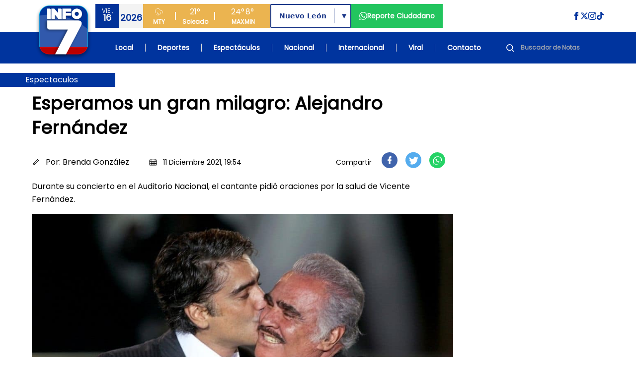

--- FILE ---
content_type: text/html; charset=UTF-8
request_url: https://www.info7.mx/espectaculos/esperamos-un-gran-milagro-alejandro-fernandez/v-4025229
body_size: 70544
content:
<!DOCTYPE html>
<html xmlns="https://www.w3.org/1999/xhtml" lang="es-MX" xml:lang="es-MX">

<head>
    <meta charset="UTF-8">
    <meta http-equiv="X-UA-Compatible" content="IE=edge">
    <meta name="viewport" content="width=device-width, initial-scale=1, shrink-to-fit=no">
    <meta name="csrf-token" content="fxD8gMpUn4OCK7K5E87yYHbu74JYNxGAtZc6lu4C">
    <meta name="robots" content="index, follow, max-snippet:-1, max-image-preview:large, max-video-preview:-1" />
    <meta name="googlebot" content="index, follow, max-snippet:-1, max-image-preview:large, max-video-preview:-1" />
    <meta name="bingbot" content="index, follow, max-snippet:-1, max-image-preview:large, max-video-preview:-1" />
    <meta name="theme-color" content="#1e4694" />
    <meta name="msapplication-TileColor" content="#1e4694" />
    <meta name="apple-mobile-web-app-capable" content="yes" />
    <meta name="apple-mobile-web-app-status-bar-style" content="default" />

    <title>Esperamos un gran milagro: Alejandro Fernández</title>

    <!-- Search Engine -->
    <meta name="description" content="Durante su concierto en el Auditorio Nacional, el cantante pidió oraciones por la salud de Vicente Fernández." />
    <meta itemprop="image" content="https://i.info7.mx/img/i7/4020000/4025229_alejandro-milagro-vicente-fernandez.jpg">

    <!-- Schema.org for Google -->
    <meta itemprop="name" content="Esperamos un gran milagro: Alejandro Fernández">
    <meta itemprop="description" content="Durante su concierto en el Auditorio Nacional, el cantante pidió oraciones por la salud de Vicente Fernández.">
    <meta name="image" content="https://i.info7.mx/img/i7/4020000/4025229_alejandro-milagro-vicente-fernandez.jpg">
    <meta name="abstract" content="Durante su concierto en el Auditorio Nacional, el cantante pidió oraciones por la salud de Vicente Fernández." />
    <meta name="author" content="INFO7" lang="es_MX" />
    <meta name="geo.placename" content="Monterrey" />
    <meta name="geo.region" content="MX" />
    <meta name="geo.position" content="25.6427459;-100.2958602" />
    <meta name="ICBM" content="25.6427459, -100.2958602" />

    <!-- Language and Location -->
    <meta name="language" content="es-MX" />
    <meta name="coverage" content="Worldwide" />
    <meta name="distribution" content="Global" />
    <meta name="rating" content="General" />

    <!-- News/Media specific -->
    <meta name="news_keywords" content="noticias, Monterrey, México, información, televisión, INFO7" />
    <meta name="category" content="News" />
    <meta name="article:section" content="General" />
    <meta name="article:published_time" content="2026-01-16T03:30:11-06:00" />
    <meta name="article:modified_time" content="2026-01-16T03:30:11-06:00" />

    <!-- COMPARTIR -->
    
    <meta name="article:author" content="https://www.facebook.com/INFO7NoticiasTV">
    <meta property="article:publisher" content="https://www.facebook.com/INFO7NoticiasTV" />

        <!-- COMPARTIR END -->

    <!-- Performance Optimizations -->
    <link rel="preconnect" href="https://d6isf1yxni2j5.cloudfront.net" crossorigin>
    <link rel="preconnect" href="https://www.googletagmanager.com" crossorigin>
    <link rel="preconnect" href="https://fonts.googleapis.com" crossorigin>
    <link rel="dns-prefetch" href="//aleph.avalanzmedia.com">
    <link rel="dns-prefetch" href="//192.241.130.175">

    <!-- FAVICON -->
    <link rel="image_src" href="https://d6isf1yxni2j5.cloudfront.net/favicon.ico?v=2?v=2">
    <link rel="icon" href="https://d6isf1yxni2j5.cloudfront.net/favicon.ico?v=2?v=2">
    <link rel="shortcut icon" href="https://d6isf1yxni2j5.cloudfront.net/favicon.ico?v=2?v=2" type="image/x-icon" rel="preload">
    <link rel="apple-touch-icon" type="image/x-icon" href="https://d6isf1yxni2j5.cloudfront.net/favicon.ico?v=2?v=2" rel="preload">
    <link rel="apple-touch-icon" type="image/x-icon" sizes="72x72" href="https://d6isf1yxni2j5.cloudfront.net/favicon.ico?v=2?v=2" rel="preload">
    <link rel="apple-touch-icon" type="image/x-icon" sizes="114x114" href="https://d6isf1yxni2j5.cloudfront.net/favicon.ico?v=2?v=2" rel="preload">
    <link rel="apple-touch-icon" type="image/x-icon" sizes="144x144" href="https://d6isf1yxni2j5.cloudfront.net/favicon.ico?v=2?v=2" rel="preload">
    <link rel="apple-touch-icon" type="image/x-icon" sizes="180x180" href="https://d6isf1yxni2j5.cloudfront.net/favicon.ico?v=2?v=2" rel="preload">
    <link rel="manifest" href="/manifest.json">

    <!-- Canonical URL -->
    <link rel="canonical" href="https://www.info7.mx/espectaculos/esperamos-un-gran-milagro-alejandro-fernandez/v-4025229">

    <!-- Styles -->
    <link rel="modulepreload" href="https://www.info7.mx/build/assets/app-l0sNRNKZ.js" /><link rel="modulepreload" href="https://www.info7.mx/build/assets/app-CLLy7fz2.js" /><script type="module" src="https://www.info7.mx/build/assets/app-l0sNRNKZ.js"></script><script type="module" src="https://www.info7.mx/build/assets/app-CLLy7fz2.js"></script>    <link rel="stylesheet" href="https://cdnjs.cloudflare.com/ajax/libs/animate.css/4.1.1/animate.min.css">
    
    <!-- JSON-LD Structured Data -->
    <script type="application/ld+json">
        {
            "@context": "https://schema.org",
            "@type": ["TelevisionStation", "NewsMediaOrganization"],
            "name": "INFO7",
            "alternateName": "INFO 7",
            "description": "Estación de televisión líder en noticias de Monterrey y México",
            "image": "https://info7rm.blob.core.windows.net.optimalcdn.com/img/info7.png",
            "logo": "https://d6isf1yxni2j5.cloudfront.net/logo_v5.png",
            "@id": "https://www.info7.mx/",
            "url": "https://www.info7.mx/",
            "sameAs": [
                "https://www.facebook.com/INFO7NoticiasTV",
                "https://x.com/info7mty",
                "https://www.instagram.com/info7mty/",
                "https://www.tiktok.com/@info7mty"
            ],
            "telephone": "+52 81 8761 0500",
            "email": "contacto@info7.mx",
            "foundingDate": "1993",
            "keywords": "noticias, televisión, Monterrey, México, información",
            "parentOrganization": {
                "@type": "Organization",
                "name": "Avalanz Media"
            },
            "address": {
                "@type": "PostalAddress",
                "streetAddress": "Río Tamesi 300 Colonia México",
                "addressLocality": "Monterrey",
                "addressRegion": "Nuevo León",
                "postalCode": "64740",
                "addressCountry": "MX"
            },
            "areaServed": [{
                    "@type": "State",
                    "name": "Nuevo León"
                },
                {
                    "@type": "State",
                    "name": "Tamaulipas"
                },
                {
                    "@type": "State",
                    "name": "Coahuila"
                }
            ],
            "broadcastDisplayName": "INFO7",
            "broadcastTimezone": "America/Monterrey",
            "inLanguage": "es-MX",
            "openingHoursSpecification": {
                "@type": "OpeningHoursSpecification",
                "dayOfWeek": [
                    "Monday",
                    "Tuesday",
                    "Wednesday",
                    "Thursday",
                    "Friday",
                    "Saturday",
                    "Sunday"
                ],
                "opens": "00:00",
                "closes": "23:59"
            },
            "geo": {
                "@type": "GeoCoordinates",
                "latitude": 25.6427459,
                "longitude": -100.2958602
            },
            "contactPoint": {
                "@type": "ContactPoint",
                "telephone": "+52 81 8761 0500",
                "contactType": "customer service",
                "areaServed": "MX",
                "availableLanguage": "Spanish"
            }
        }
    </script>

    <!-- Google Tag Manager -->
    <script>
        (function(w, d, s, l, i) {
            w[l] = w[l] || [];
            w[l].push({
                'gtm.start': new Date().getTime(),
                event: 'gtm.js'
            });
            var f = d.getElementsByTagName(s)[0],
                j = d.createElement(s),
                dl = l != 'dataLayer' ? '&l=' + l : '';
            j.async = true;
            j.src =
                'https://www.googletagmanager.com/gtm.js?id=' + i + dl;
            f.parentNode.insertBefore(j, f);
        })(window, document, 'script', 'dataLayer', 'GTM-PDFWH4L');
    </script>

    <!-- Google tag (gtag.js) -->
    <script async src="https://www.googletagmanager.com/gtag/js?id=G-NSGC76XNHT"></script>
    <script>
        window.dataLayer = window.dataLayer || [];

        function gtag() {
            dataLayer.push(arguments);
        }
        gtag('js', new Date());
        gtag('config', 'G-NSGC76XNHT');
    </script>

    <!-- Page-specific Head Content -->
    <meta property="og:title" content="Esperamos un gran milagro: Alejandro Fernández">
<meta property="og:description" content="Durante su concierto en el Auditorio Nacional, el cantante pidió oraciones por la salud de Vicente Fernández.">
<meta property="og:image" content="https://i.info7.mx/img/i7/4020000/4025229_alejandro-milagro-vicente-fernandez.jpg">
<meta property="og:image:secure_url" content="https://i.info7.mx/img/i7/4020000/4025229_alejandro-milagro-vicente-fernandez.jpg">

<meta property="og:image:type" content="image/jpeg">
  <meta property="og:image:width" content="1200">
  <meta property="og:image:height" content="630">
<meta property="og:url" content="https://info7.mx/espectaculos/esperamos-un-gran-milagro-alejandro-fernandez/v-4025229">
<meta property="og:type" content="article">
<meta property="og:site_name" content="INFO7">
<meta property="og:locale" content="es_MX">
<meta property="article:published_time" content="2021-12-11T19:54:00.000Z">
<meta property="article:author" content="Brenda González">
<meta property="article:section" content="Espectaculos">
<meta property="article:publisher" content="https://www.facebook.com/INFO7NoticiasTV">
<meta property="article:tag" content="salud alejandro fernandez vicente fernández auditorio nacional concierto oraciones buenas vibras esperamos un milagro">



<!-- Twitter -->
<meta name="twitter:card" content="summary_large_image">
<meta name="twitter:url" content="https://info7.mx/espectaculos/esperamos-un-gran-milagro-alejandro-fernandez/v-4025229">
<meta name="twitter:title" content='Esperamos un gran milagro: Alejandro Fern&amp;aacute;ndez'>
<meta name="twitter:description" content="Durante su concierto en el Auditorio Nacional, el cantante pidi&amp;oacute; oraciones por la salud de Vicente Fern&amp;aacute;ndez.">
<meta name="twitter:site" content="@info7mty">
<meta name="twitter:image" content="https://i.info7.mx/img/i7/4020000/4025229_alejandro-milagro-vicente-fernandez.jpg?17685558118756">
<meta name="twitter:image:alt" content="Esperamos un gran milagro: Alejandro Fernández">
<!-- Twitter - Article -->

<link rel="canonical" href="https://info7.mx/espectaculos/esperamos-un-gran-milagro-alejandro-fernandez/v-4025229">
<link rel="stylesheet" href="/_astro/deportes.CxLPpjQB.css">

<style>
    .article-content p {
        margin-bottom: 1.5rem;
        line-height: 1.75;
    }

    .article-content p:last-child {
        margin-bottom: 0;
    }

    .article-content blockquote {
        margin: 2rem 0;
    }

    .article-content blockquote p {
        margin-bottom: 1rem;
    }

    .article-content .img-inner-nota {
        margin: 2rem auto;
    }

    .article-content figure {
        margin: 2rem 0;
    }

    .article-content figure p {
        margin-bottom: 0;
    }

    .article-content .nota-comentario {
        margin: 2rem 0;
    }

    /* Force hyperlink styles in article content */
    .article-content a {
        color: #1d4ed8 !important;
        text-decoration: underline !important;
        font-weight: 500 !important;
    }

    .article-content a:hover {
        color: #1e40af !important;
        text-decoration: underline !important;
    }

    .article-content a:visited {
        color: #7c3aed !important;
    }

    /* Ensure HTML formatting tags are properly styled with maximum specificity */
    div.article-content b,
    div.article-content strong,
    div.article-content p b,
    div.article-content p strong,
    div.article-content div b,
    div.article-content div strong,
    .text-base b,
    .text-base strong,
    .leading-relaxed b,
    .leading-relaxed strong,
    .text-body-color b,
    .text-body-color strong {
        font-weight: 900 !important;
        font-family: -apple-system, BlinkMacSystemFont, "Segoe UI", Roboto, "Helvetica Neue", Arial, sans-serif !important;
        color: #111827 !important;
        /* Make it more visually distinct */
        text-shadow: 0.5px 0 0 currentColor !important;
    }

    .article-content i,
    .article-content em {
        font-style: italic !important;
    }

    .article-content u {
        text-decoration: underline !important;
    }

    /* Heading styles */
    .article-content h1 {
        font-size: 2.25rem !important; /* 36px */
        font-weight: bold !important;
        line-height: 1.2 !important;
        margin: 2rem 0 1.5rem 0 !important;
        color: #1f2937 !important;
    }

    .article-content h2 {
        font-size: 1.875rem !important; /* 30px */
        font-weight: bold !important;
        line-height: 1.3 !important;
        margin: 1.75rem 0 1.25rem 0 !important;
        color: #1f2937 !important;
    }

    .article-content h3 {
        font-size: 1.5rem !important; /* 24px */
        font-weight: bold !important;
        line-height: 1.4 !important;
        margin: 1.5rem 0 1rem 0 !important;
        color: #1f2937 !important;
    }

    .article-content h4 {
        font-size: 1.25rem !important; /* 20px */
        font-weight: bold !important;
        line-height: 1.4 !important;
        margin: 1.25rem 0 0.75rem 0 !important;
        color: #1f2937 !important;
    }

    .article-content h5 {
        font-size: 1.125rem !important; /* 18px */
        font-weight: bold !important;
        line-height: 1.4 !important;
        margin: 1rem 0 0.5rem 0 !important;
        color: #1f2937 !important;
    }

    .article-content h6 {
        font-size: 1rem !important; /* 16px */
        font-weight: bold !important;
        line-height: 1.4 !important;
        margin: 1rem 0 0.5rem 0 !important;
        color: #1f2937 !important;
    }

    /* Preserve quotes and other formatting - only for simple blockquotes, not Twitter embeds */
    .article-content blockquote:not([class]):not([data-lang]):not([data-theme]) {
        border-left: 4px solid #e5e7eb;
        padding-left: 1rem;
        margin: 1.5rem 0;
        font-style: italic;
        background-color: #f9fafb;
        padding: 1rem;
        border-radius: 0.375rem;
    }

    /* Ensure Twitter blockquotes and other embedded content are not affected */
    .article-content blockquote.twitter-tweet,
    .article-content blockquote[class*="twitter"],
    .article-content blockquote[data-lang],
    .article-content blockquote[data-theme] {
        border: none !important;
        background: none !important;
        padding: 0 !important;
        margin: 1.5rem 0 !important;
        font-style: normal !important;
    }
</style>

<script type="application/ld+json">
    {
        "@context": "https://schema.org",
        "@type": "NewsArticle",
        "headline": "Esperamos un gran milagro: Alejandro Fernández",
        "description": "Durante su concierto en el Auditorio Nacional, el cantante pidió oraciones por la salud de Vicente Fernández.",
        "image": "https://i.info7.mx/img/i7/4020000/4025229_alejandro-milagro-vicente-fernandez.jpg",
        "datePublished": "2021-12-11T19:54:00.000Z",
        "author": {
            "@type": "Person",
            "name": "Brenda González"
        },
        "publisher": {
            "@type": "Organization",
            "name": "Info7",
            "logo": {
                "@type": "ImageObject",
                "url": "https://d6isf1yxni2j5.cloudfront.net/logo_v5.png"
            }
        }
    }
</script>

    <!-- Additional page-specific structured data can be added here -->
    </head>

<body class="flex flex-col min-h-screen relative pt-[86px] xl:pt-[128px]">

    <!-- Google Tag Manager (noscript) -->
    <noscript><iframe src="https://www.googletagmanager.com/ns.html?id=GTM-PDFWH4L" height="0" width="0" style="display:none;visibility:hidden"></iframe></noscript>

    <!-- BARRA DE NAVEGACION -->
    <header class="bg-[#1e4694] fixed top-0 left-0 w-full z-50 flex xl:h-[128px] h-[86px]">
        <div class="xl:h-[128px] h-[86px] relative w-full flex items-center justify-center">
            <div class="absolute top-0 left-0 w-full h-full">
                <div class="xl:bg-white bg-infoBlue h-1/2 w-full"></div>
                <div class="bg-infoBlue h-1/2 w-full"></div>
            </div>
            <div class="xl:max-w-6xl xl:container xl:px-0 mx-auto xl:h-[128px] h-[86px] w-full relative">
                <div class="grid grid-cols-[auto_1fr] grid-rows-2 gap-0 container mx-auto xl:px-0 px-4 z-[52]">

                    <div class="col-span-1 row-span-2 flex items-center content-center justify-center">
                        <a class="hover:brightness-75 transition-all" href="https://www.info7.mx">
                            <img class="object-contain w-auto xl:h-32 h-[86px]"
                                src="https://d6isf1yxni2j5.cloudfront.net/logo_v5.png"
                                alt="Info 7 Logo">
                        </a>
                    </div>

                    <div class="col-span-1 row-span-2 xl:hidden flex items-center content-center justify-end">
                        <div class="flex flex-row justify-between sm:justify-start gap-2 items-center content-center w-full">
                            <div class="flex flex-row items-center content-center justify-center">
                                <div class="flex flex-row w-24 h-12">
                                    <div class="w-1/2 bg-[#f3f3f3] flex flex-col h-full items-center content-center justify-center">
                                        <span class="text-xs font-light text-[#033299]" id="mobile-day">VIE</span>
                                        <span class="text-lg font-bold text-[#033299] -mt-2" id="mobile-date">14</span>
                                        <span class="text-xs font-bold text-[#033299] -mt-2" id="mobile-month">FEB</span>
                                    </div>
                                    <div class="w-1/2 bg-[#033299] flex flex-col h-full items-center content-center justify-center">
                                        <span class="text-white h-[24px] flex items-center content-center">
                                            <svg class="h-[18px] w-[18px]" xmlns="http://www.w3.org/2000/svg" fill="none" viewBox="0 0 24 24" stroke="currentColor">
                                                <path d="M4 14.899A7 7 0 1 1 15.71 8h1.79a4.5 4.5 0 0 1 2.5 8.242"></path>
                                                <path d="m9.2 22 3-7"></path>
                                                <path d="m9 13-3 7"></path>
                                                <path d="m17 13-3 7"></path>
                                            </svg>
                                        </span>
                                        <span class="text-lg font-bold text-[#f3f3f3] -mt-2" id="mobile-temp">30°</span>
                                    </div>
                                </div>
                            </div>
                            <a href="https://www.info7.mx/reporte-ciudadano" class="flex flex-row px-4 h-12 bg-[#22c55e] items-center content-center justify-center gap-2 hover:brightness-75 transition-all [&>*]:hover:underline">
                                <svg xmlns="http://www.w3.org/2000/svg" class="fill-white h-4 w-4" viewBox="0 0 24 24">
                                    <path d="M.057 24l1.687-6.163c-1.041-1.804-1.588-3.849-1.587-5.946.003-6.556 5.338-11.891 11.893-11.891 3.181.001 6.167 1.24 8.413 3.488 2.245 2.248 3.481 5.236 3.48 8.414-.003 6.557-5.338 11.892-11.893 11.892-1.99-.001-3.951-.5-5.688-1.448l-6.305 1.654zm6.597-3.807c1.676.995 3.276 1.591 5.392 1.592 5.448 0 9.886-4.434 9.889-9.885.002-5.462-4.415-9.89-9.881-9.892-5.452 0-9.887 4.434-9.889 9.884-.001 2.225.651 3.891 1.746 5.634l-.999 3.648 3.742-.981zm11.387-5.464c-.074-.124-.272-.198-.57-.347-.297-.149-1.758-.868-2.031-.967-.272-.099-.47-.149-.669.149-.198.297-.768.967-.941 1.165-.173.198-.347.223-.644.074-.297-.149-1.255-.462-2.39-1.475-.883-.788-1.48-1.761-1.653-2.059-.173-.297-.018-.458.13-.606.134-.133.297-.347.446-.521.151-.172.2-.296.3-.495.099-.198.05-.372-.025-.521-.075-.148-.669-1.611-.916-2.206-.242-.579-.487-.501-.669-.51l-.57-.01c-.198 0-.52.074-.792.372s-1.04 1.016-1.04 2.479 1.065 2.876 1.213 3.074c.149.198 2.095 3.2 5.076 4.487.709.306 1.263.489 1.694.626.712.226 1.36.194 1.872.118.571-.085 1.758-.719 2.006-1.413.248-.695.248-1.29.173-1.414z"></path>
                                </svg>
                            </a>
                                                        
                                                        <div class="md:flex flex-row w-64 h-12 bg-[#ebb450] items-end content-end hidden">
                                <div class="w-[64px] flex flex-col h-full items-center content-center justify-center">
                                    <span class="text-white h-[24px] flex items-center content-center">
                                        <svg class="h-[18px] w-[18px]" xmlns="http://www.w3.org/2000/svg" fill="none" viewBox="0 0 24 24" stroke="currentColor">
                                            <path d="M4 14.899A7 7 0 1 1 15.71 8h1.79a4.5 4.5 0 0 1 2.5 8.242"></path>
                                            <path d="m9.2 22 3-7"></path>
                                            <path d="m9 13-3 7"></path>
                                            <path d="m17 13-3 7"></path>
                                        </svg>
                                    </span>
                                    <span class="text-xs font-bold text-white">MTY</span>
                                </div>
                                <div class="w-[2px] h-4 bg-white my-auto"></div>
                                <div class="w-[78px] flex flex-col h-full items-center content-center justify-center">
                                    <span class="text-white text-base font-light" id="desktop-temp">30°</span>
                                    <span class="text-xs font-bold text-white" id="desktop-condition">Soleado</span>
                                </div>
                                <div class="w-[2px] h-4 bg-white my-auto"></div>
                                <div class="w-[111px] flex flex-row h-full items-center content-center justify-center gap-5">
                                    <div class="flex flex-col h-full items-center content-center justify-center">
                                        <span class="text-white text-base font-light" id="desktop-max">30°</span>
                                        <span class="text-xs font-bold text-white">MAX</span>
                                    </div>
                                    <div class="flex flex-col h-full items-center content-center justify-center">
                                        <span class="text-white text-base font-light" id="desktop-min">30°</span>
                                        <span class="text-xs font-bold text-white">MIN</span>
                                    </div>
                                </div>
                            </div>
                            <button id="nav-open" class="flex justify-center items-center content-center cursor-pointer p-2 sm:ml-auto">
                                <svg class="w-6 h-6 fill-white" xmlns="http://www.w3.org/2000/svg" viewBox="0 0 24 24">
                                    <path d="M24 6h-24v-4h24v4zm0 4h-24v4h24v-4zm0 8h-24v4h24v-4z"></path>
                                </svg>
                            </button>
                        </div>
                    </div>

                    <div class="col-span-1 row-span-1 py-2 hidden xl:block">
                        <div class="w-full h-full flex flex-row xl:justify-normal justify-end">
                            <div class="flex flex-row justify-between gap-4">
                                <div class="flex flex-row w-24 h-12">
                                    <div class="w-1/2 bg-[#033299] flex flex-col h-full items-center content-center justify-center">
                                        <span class="text-xs font-light text-[#f3f3f3]" id="desktop-day">VIE</span>
                                        <span class="text-lg font-bold text-[#f3f3f3] -mt-2" id="desktop-date">14</span>
                                    </div>
                                    <div class="w-1/2 bg-[#f3f3f3] flex flex-col h-full items-center content-center justify-center">
                                        <span class="text-lg font-bold text-[#033299]" id="desktop-month">FEB</span>
                                        <span class="text-xs font-light text-[#033299] -mt-2" id="desktop-year">2025</span>
                                    </div>
                                </div>

                                <div class="flex flex-row w-64 h-12 bg-[#ebb450] items-end content-end">
                                    <div class="w-[64px] flex flex-col h-full items-center content-center justify-center">
                                        <span class="text-white h-[24px] flex items-center content-center">
                                            <svg class="h-[18px] w-[18px]" xmlns="http://www.w3.org/2000/svg" fill="none" viewBox="0 0 24 24" stroke="currentColor">
                                                <path d="M4 14.899A7 7 0 1 1 15.71 8h1.79a4.5 4.5 0 0 1 2.5 8.242"></path>
                                                <path d="m9.2 22 3-7"></path>
                                                <path d="m9 13-3 7"></path>
                                                <path d="m17 13-3 7"></path>
                                            </svg>
                                        </span>
                                        <span class="text-xs font-bold text-white">MTY</span>
                                    </div>
                                    <div class="w-[2px] h-4 bg-white my-auto"></div>
                                    <div class="w-[78px] flex flex-col h-full items-center content-center justify-center">
                                        <span class="text-white text-base font-light" id="desktop-temp-2">30°</span>
                                        <span class="text-xs font-bold text-white" id="desktop-condition-2">Soleado</span>
                                    </div>
                                    <div class="w-[2px] h-4 bg-white my-auto"></div>
                                    <div class="w-[111px] flex flex-row h-full items-center content-center justify-center gap-5">
                                        <div class="flex flex-col h-full items-center content-center justify-center">
                                            <span class="text-white text-base font-light" id="desktop-max-2">30°</span>
                                            <span class="text-xs font-bold text-white">MAX</span>
                                        </div>
                                        <div class="flex flex-col h-full items-center content-center justify-center">
                                            <span class="text-white text-base font-light" id="desktop-min-2">30°</span>
                                            <span class="text-xs font-bold text-white">MIN</span>
                                        </div>
                                    </div>
                                </div>

                                                                <div class="my-auto">
                                    <div class="relative inline-block h-12 border-2 border-blue-900 rounded-sm font-bold text-blue-900 bg-white font-sans">
                                        <select id="region-selector" class="h-full appearance-none px-4 pr-12 text-sm font-bold text-blue-900 bg-transparent cursor-pointer focus:outline-none leading-tight" onchange="handleRegionChange(this.value)">
                                            <option value="nuevoleon" selected>Nuevo León</option>
                                            <option value="tamaulipas" >Tamaulipas</option>
                                            <option value="coahuila" >Coahuila</option>
                                        </select>
                                        <div class="absolute right-8 top-[15%] h-[70%] w-px bg-blue-900"></div>
                                        <div class="pointer-events-none absolute top-1/2 right-2 transform -translate-y-1/2 text-blue-900 text-xs">▼</div>
                                    </div>
                                </div>

                                <a href="https://www.info7.mx/reporte-ciudadano" class="flex flex-row px-4 h-12 bg-[#22c55e] items-center content-center justify-center gap-2 hover:brightness-75 transition-all [&>*]:hover:underline">
                                    <svg xmlns="http://www.w3.org/2000/svg" class="fill-white h-4 w-4" viewBox="0 0 24 24">
                                        <path d="M.057 24l1.687-6.163c-1.041-1.804-1.588-3.849-1.587-5.946.003-6.556 5.338-11.891 11.893-11.891 3.181.001 6.167 1.24 8.413 3.488 2.245 2.248 3.481 5.236 3.48 8.414-.003 6.557-5.338 11.892-11.893 11.892-1.99-.001-3.951-.5-5.688-1.448l-6.305 1.654zm6.597-3.807c1.676.995 3.276 1.591 5.392 1.592 5.448 0 9.886-4.434 9.889-9.885.002-5.462-4.415-9.89-9.881-9.892-5.452 0-9.887 4.434-9.889 9.884-.001 2.225.651 3.891 1.746 5.634l-.999 3.648 3.742-.981zm11.387-5.464c-.074-.124-.272-.198-.57-.347-.297-.149-1.758-.868-2.031-.967-.272-.099-.47-.149-.669.149-.198.297-.768.967-.941 1.165-.173.198-.347.223-.644.074-.297-.149-1.255-.462-2.39-1.475-.883-.788-1.48-1.761-1.653-2.059-.173-.297-.018-.458.13-.606.134-.133.297-.347.446-.521.151-.172.2-.296.3-.495.099-.198.05-.372-.025-.521-.075-.148-.669-1.611-.916-2.206-.242-.579-.487-.501-.669-.51l-.57-.01c-.198 0-.52.074-.792.372s-1.04 1.016-1.04 2.479 1.065 2.876 1.213 3.074c.149.198 2.095 3.2 5.076 4.487.709.306 1.263.489 1.694.626.712.226 1.36.194 1.872.118.571-.085 1.758-.719 2.006-1.413.248-.695.248-1.29.173-1.414z"></path>
                                    </svg>
                                    <span class="text-white text-sm text-center font-bold">Reporte Ciudadano</span>
                                </a>

                                                            </div>

                            <div class="my-auto ml-auto">
                                <div class="flex flex-row gap-4">
                                    <a href="https://www.facebook.com/INFO7NoticiasTV" target="_blank" rel="noopener">
                                        <svg class="fill-infoBlue hover:brightness-75 h-4 w-4" xmlns="http://www.w3.org/2000/svg" viewBox="0 0 24 24">
                                            <path d="M9 8h-3v4h3v12h5v-12h3.642l.358-4h-4v-1.667c0-.955.192-1.333 1.115-1.333h2.885v-5h-3.808c-3.596 0-5.192 1.583-5.192 4.615v3.385z"></path>
                                        </svg>
                                    </a>
                                    <a href="https://x.com/info7mty" target="_blank" rel="noopener">
                                        <svg class="fill-infoBlue hover:brightness-75 h-4 w-4" xmlns="http://www.w3.org/2000/svg" viewBox="0 0 24 24">
                                            <path d="M18.244 2.25h3.308l-7.227 8.26 8.502 11.24H16.17l-5.214-6.817L4.99 21.75H1.68l7.73-8.835L1.254 2.25H8.08l4.713 6.231zm-1.161 17.52h1.833L7.084 4.126H5.117z"></path>
                                        </svg>
                                    </a>
                                    <a href="https://www.instagram.com/info7mty/" target="_blank" rel="noopener">
                                        <svg class="fill-infoBlue hover:brightness-75 h-4 w-4" xmlns="http://www.w3.org/2000/svg" viewBox="0 0 24 24">
                                            <path d="M12 2.163c3.204 0 3.584.012 4.85.07 3.252.148 4.771 1.691 4.919 4.919.058 1.265.069 1.645.069 4.849 0 3.205-.012 3.584-.069 4.849-.149 3.225-1.664 4.771-4.919 4.919-1.266.058-1.644.07-4.85.07-3.204 0-3.584-.012-4.849-.07-3.26-.149-4.771-1.699-4.919-4.92-.058-1.265-.07-1.644-.07-4.849 0-3.204.013-3.583.07-4.849.149-3.227 1.664-4.771 4.919-4.919 1.266-.057 1.645-.069 4.849-.069zm0-2.163c-3.259 0-3.667.014-4.947.072-4.358.2-6.78 2.618-6.98 6.98-.059 1.281-.073 1.689-.073 4.948 0 3.259.014 3.668.072 4.948.2 4.358 2.618 6.78 6.98 6.98 1.281.058 1.689.072 4.948.072 3.259 0 3.668-.014 4.948-.072 4.354-.2 6.782-2.618 6.979-6.98.059-1.28.073-1.689.073-4.948 0-3.259-.014-3.667-.072-4.947-.196-4.354-2.617-6.78-6.979-6.98-1.281-.059-1.69-.073-4.949-.073zm0 5.838c-3.403 0-6.162 2.759-6.162 6.162s2.759 6.163 6.162 6.163 6.162-2.759 6.162-6.163c0-3.403-2.759-6.162-6.162-6.162zm0 10.162c-2.209 0-4-1.79-4-4 0-2.209 1.791-4 4-4s4 1.791 4 4c0 2.21-1.791 4-4 4zm6.406-11.845c-.796 0-1.441.645-1.441 1.44s.645 1.44 1.441 1.44c.795 0 1.439-.645 1.439-1.44s-.644-1.44-1.439-1.44z"></path>
                                        </svg>
                                    </a>
                                    <a href="https://www.tiktok.com/@info7mty" target="_blank" rel="noopener">
                                        <svg class="fill-infoBlue hover:brightness-75 h-4 w-4" viewBox="0 0 24 24" xmlns="http://www.w3.org/2000/svg">
                                            <path d="m12.53.02c1.31-.02 2.61-.01 3.91-.02.08 1.53.63 3.09 1.75 4.17 1.12 1.11 2.7 1.62 4.24 1.79v4.03c-1.44-.05-2.89-.35-4.2-.97-.57-.26-1.1-.59-1.62-.93-.01 2.92.01 5.84-.02 8.75-.08 1.4-.54 2.79-1.35 3.94-1.31 1.92-3.58 3.17-5.91 3.21-1.43.08-2.86-.31-4.08-1.03-2.02-1.19-3.44-3.37-3.65-5.71-.02-.5-.03-1-.01-1.49.18-1.9 1.12-3.72 2.58-4.96 1.66-1.44 3.98-2.13 6.15-1.72.02 1.48-.04 2.96-.04 4.44-.99-.32-2.15-.23-3.02.37-.63.41-1.11 1.04-1.36 1.75-.21.51-.15 1.07-.14 1.61.24 1.64 1.82 3.02 3.5 2.87 1.12-.01 2.19-.66 2.77-1.61.19-.33.4-.67.41-1.06.1-1.79.06-3.57.07-5.36.01-4.03-.01-8.05.02-12.07z"></path>
                                        </svg>
                                    </a>
                                </div>
                            </div>
                        </div>
                    </div>

                    <div class="col-span-1 row-span-1 hidden xl:block">
                        <ul class="flex flex-row xl:justify-between justify-end items-center content-center h-full px-8 text-white text-sm font-bold">
                            <li><a class="hover:underline px-2" href="https://www.info7.mx/nuevoleon">Local</a></li>
                            <li class="hidden sm:block w-px h-4 bg-[#ddd]"></li>
                            <li><a class="hover:underline px-2" href="https://www.info7.mx/deportes">Deportes</a></li>
                            <li class="hidden sm:block w-px h-4 bg-[#ddd]"></li>
                            <li><a class="hover:underline px-2" href="https://www.info7.mx/espectaculos">Espectáculos</a></li>
                            <li class="hidden sm:block w-px h-4 bg-[#ddd]"></li>
                            <li><a class="hover:underline px-2" href="https://www.info7.mx/nacional">Nacional</a></li>
                            <li class="hidden sm:block w-px h-4 bg-[#ddd]"></li>
                            <li><a class="hover:underline px-2" href="https://www.info7.mx/internacional">Internacional</a></li>
                            <li class="hidden sm:block w-px h-4 bg-[#ddd]"></li>
                            <li><a class="hover:underline px-2" href="https://www.info7.mx/viral">Viral</a></li>
                            <li class="hidden sm:block w-px h-4 bg-[#ddd]"></li>
                            <li><a class="hover:underline px-2" href="https://registro.info7.mx/contacto" target="_blank" rel="noopener">Contacto</a></li>

                            <li class="xl:block hidden pl-4">
                                <form method="GET" action="https://www.info7.mx/resultado" class="hover:brightness-75 transition-all">
                                    <div class="relative w-44">
                                        <input type="text" name="query" placeholder="Buscador de Notas" class="w-full bg-transparent py-[10px] pl-10 text-xs text-white font-bold outline-none">
                                        <button type="submit" class="absolute left-2 top-1/2 -translate-y-1/2 w-5 h-5 text-white bg-transparent border-none cursor-pointer">
                                            <svg class="w-5 h-5 text-white" xmlns="http://www.w3.org/2000/svg" fill="none" viewBox="0 0 24 24" stroke="currentColor">
                                                <path stroke-linecap="round" stroke-linejoin="round" stroke-width="2" d="M21 21l-4.35-4.35m0 0a7 7 0 1 0-9.9-9.9 7 7 0 0 0 9.9 9.9z"></path>
                                            </svg>
                                        </button>
                                    </div>
                                </form>
                            </li>
                        </ul>
                    </div>
                </div>
            </div>
        </div>
    </header>
    <!-- TERMINA BARRA DE NAVEGACION -->

    <!-- Cajon mobile -->
    <!-- Drawer Backdrop -->
    <div id="nav-bg" class="absolute z-10 top-0 left-0 h-full w-full bg-black/80 invisible animate__animated xl:hidden"></div>
    <!-- END Drawer Backdrop -->
    <div id="nav-content" class="invisible fixed bottom-0 z-50 mt-24 flex flex-col rounded-t-[10px] border-[#27272a] border-solid border-2 right-0 h-[calc(100%-86px)] w-full max-w-xs animate__animated bg-infoBlue text-white overflow-y-auto xl:hidden">
        <div class="mx-auto w-full max-w-sm">
            <div class="flex flex-col gap-3 p-4 pb-0">
                <div class="flex flex-row justify-between items-center content-center">
                    <a type="button" href="https://www.info7.mx" tabindex="0" class="flex flex-row items-center content-center gap-2">Inicio</a>
                    <!-- Boton de cerrar -->
                    <button id="close-button" type="button" aria-label="cerrar menu" tabindex="0" class="ring-offset-background focus-visible:ring-ring inline-flex items-center justify-center whitespace-nowrap rounded-md text-sm font-medium transition-colors focus-visible:outline-none focus-visible:ring-2 focus-visible:ring-offset-2 disabled:pointer-events-none disabled:opacity-50">
                        <svg class="fill-white h-3 w-3" xmlns="http://www.w3.org/2000/svg" viewBox="0 0 24 24">
                            <path d="M24 20.188l-8.315-8.209 8.2-8.282-3.697-3.697-8.212 8.318-8.31-8.203-3.666 3.666 8.321 8.24-8.206 8.313 3.666 3.666 8.237-8.318 8.285 8.203z"></path>
                        </svg>
                    </button>
                </div>
                <hr class="bg-white/40 h-[1px] border-white/10">

                <!-- Dropdown enabler -->
                <div class="dropdown">
                    <button class="flex flex-row items-center content-center gap-2 w-full dropdown-toggle">
                        <span class="p-0 -mt-1">Nuevo León</span>
                        <svg class="fill-white h-3 w-3 dropdown-icon transition-transform duration-300" xmlns="http://www.w3.org/2000/svg" viewBox="0 0 24 24" aria-hidden="true">
                            <path d="M7.33 24l-2.83-2.829 9.339-9.175-9.339-9.167 2.83-2.829 12.17 11.996z"></path>
                        </svg>
                    </button>
                    <!-- Dropdown Container -->
                    <div class="dropdown-content flex flex-col gap-3 pb-0 transition-all overflow-hidden h-0" style="height: 0px">
                        <a type="button" href="https://www.info7.mx/nuevoleon" tabindex="0" class="flex flex-row items-center content-center gap-2 ml-3 font-bold text-yellow-300">Nuevo León</a>
                        <a type="button" href="https://www.info7.mx/tamaulipas" tabindex="0" class="flex flex-row items-center content-center gap-2 ml-3 ">Tamaulipas</a>
                        <a type="button" href="https://www.info7.mx/coahuila" tabindex="0" class="flex flex-row items-center content-center gap-2 ml-3 ">Coahuila</a>
                    </div>
                </div>
                <!-- END Dropdown Container -->
                <hr class="bg-white/40 h-[1px] border-white/10">
                <a type="button" href="https://www.info7.mx/nacional" tabindex="0" class="flex flex-row items-center content-center gap-2">Nacional</a>
                <hr class="bg-white/40 h-[1px] border-white/10">
                <a type="button" href="https://www.info7.mx/internacional" tabindex="0" class="flex flex-row items-center content-center gap-2">Internacional</a>
                <hr class="bg-white/40 h-[1px] border-white/10">
                <a type="button" href="https://www.info7.mx/viral" tabindex="0" class="flex flex-row items-center content-center gap-2">Viral</a>
                <hr class="bg-white/40 h-[1px] border-white/10">
                <a type="button" href="https://www.info7.mx/deportes" tabindex="0" class="flex flex-row items-center content-center gap-2">Deportes</a>
                <hr class="bg-white/40 h-[1px] border-white/10">
                <a type="button" href="https://www.info7.mx/espectaculos" tabindex="0" class="flex flex-row items-center content-center gap-2">Espectáculos</a>
                <hr class="bg-white/40 h-[1px] border-white/10">
                <a type="button" href="https://www.info7.mx/buscar" tabindex="0" class="flex flex-row items-center content-center gap-2">Buscador</a>
                <hr class="bg-white/40 h-[1px] border-white/10">
                                <a type="button" href="https://registro.info7.mx/contacto" target="_blank" rel="noopener" tabindex="0" class="flex flex-row items-center content-center gap-2">Contacto</a>
            </div>
        </div>
    </div>

    <!-- MAIN CONTENT -->
    <main class="flex flex-col pb-8">
        <!-- Score Bar (optional - can be dynamic) -->
<!-- <div class="flex items-center justify-center bg-[#e61e25] px-5 py-2.5 text-white font-sans">
    <div class="flex items-center justify-center gap-5 w-[450px]">
        <div class="flex items-center gap-2.5 w-36 justify-end">
            <span class="text-sm">Tigres</span>
            <img src="/img/tigres_logo.png" alt="Tigres Logo" class="h-[30px]">
            <span class="text-[1.8rem] font-bold">3</span>
        </div>
        <div class="w-[2px] h-[40px] bg-gray-300"></div>
        <div class="flex items-center gap-2.5 w-36 justify-start">
            <span class="text-[1.8rem] font-bold">3</span>
            <img src="/img/logo_rayados.png" alt="Rayados Logo" class="h-[30px]">
            <span class="text-sm">Rayados</span>
        </div>
    </div>
</div> -->

<div class="flex flex-col container mx-auto">
    <div class="flex md:flex-row flex-col h-full md:gap-0 gap-6 md:max-w-6xl w-full mx-auto pt-4">
        <section class="flex flex-wrap md:flex-row flex-col w-full md:w-9/12 h-full md:pr-4 md:pl-0 px-4">
            <div class="w-full relative pt-6 flex px-4">
                <div class="inline-block absolute top-[70%] -translate-y-1/2 xl:left-[-5.5rem] left-0">
                    <div class="bg-infoBlue text-white flex items-center content-center justify-center w-64 py-[2px]">
                        <h2 class="text-base">Espectaculos</h2>
                    </div>
                </div>
            </div>

            <div class="-mx-4 flex flex-wrap justify-center px-4 pt-4">
                <div class="w-full">
                    <h1 class="mb-6 text-[26px] font-bold leading-normal text-dark sm:text-3xl sm:leading-snug md:text-4xl md:leading-snug">
                        Esperamos un gran milagro: Alejandro Fernández
                    </h1>

                    <div class="flex flex-col xl:flex-row xl:justify-between xl:items-center xl:content-center mb-4 gap-y-4">
                        <div class="flex flex-wrap items-center content-center">
                            <div class="mr-5 flex items-center md:mr-10">
                                <p class="flex items-center text-base font-medium text-body-color">
                                    <span class="mr-3">
                                        <svg class="h-[16px] w-[16px]" clip-rule="evenodd" fill-rule="evenodd" stroke-linejoin="round" stroke-miterlimit="2" viewBox="0 0 24 24" xmlns="http://www.w3.org/2000/svg">
                                            <path d="m9.134 19.319 11.587-11.588c.171-.171.279-.423.279-.684 0-.229-.083-.466-.28-.662l-3.115-3.104c-.185-.185-.429-.277-.672-.277s-.486.092-.672.277l-11.606 11.566c-.569 1.763-1.555 4.823-1.626 5.081-.02.075-.029.15-.029.224 0 .461.349.848.765.848.511 0 .991-.189 5.369-1.681zm-3.27-3.342 2.137 2.137-3.168 1.046zm.955-1.166 10.114-10.079 2.335 2.327-10.099 10.101z" fill-rule="nonzero"></path>
                                        </svg>
                                    </span>
                                    <span class="pr-1">Por:</span>
                                    <span class="text-body-color">Brenda González</span>
                                </p>
                            </div>
                            <div class="flex items-center">
                                <p class="mr-5 flex items-center text-sm font-medium text-body-color md:mr-8">
                                    <span class="mr-3">
                                        <svg width="16" height="16" viewBox="0 0 16 16" fill="none" xmlns="http://www.w3.org/2000/svg">
                                            <path d="M14 2.6499H12.7V2.0999C12.7 1.7999 12.45 1.5249 12.125 1.5249C11.8 1.5249 11.55 1.7749 11.55 2.0999V2.6499H4.42505V2.0999C4.42505 1.7999 4.17505 1.5249 3.85005 1.5249C3.52505 1.5249 3.27505 1.7749 3.27505 2.0999V2.6499H2.00005C1.15005 2.6499 0.425049 3.3499 0.425049 4.2249V12.9249C0.425049 13.7749 1.12505 14.4999 2.00005 14.4999H14C14.85 14.4999 15.575 13.7999 15.575 12.9249V4.1999C15.575 3.3499 14.85 2.6499 14 2.6499ZM1.57505 7.2999H3.70005V9.7749H1.57505V7.2999ZM4.82505 7.2999H7.45005V9.7749H4.82505V7.2999ZM7.45005 10.8999V13.3499H4.82505V10.8999H7.45005ZM8.57505 10.8999H11.2V13.3499H8.57505V10.8999ZM8.57505 9.7749V7.2999H11.2V9.7749H8.57505ZM12.3 7.2999H14.425V9.7749H12.3V7.2999ZM2.00005 3.7749H3.30005V4.2999C3.30005 4.5999 3.55005 4.8749 3.87505 4.8749C4.20005 4.8749 4.45005 4.6249 4.45005 4.2999V3.7749H11.6V4.2999C11.6 4.5999 11.85 4.8749 12.175 4.8749C12.5 4.8749 12.75 4.6249 12.75 4.2999V3.7749H14C14.25 3.7749 14.45 3.9749 14.45 4.2249V6.1749H1.57505V4.2249C1.57505 3.9749 1.75005 3.7749 2.00005 3.7749ZM1.57505 12.8999V10.8749H3.70005V13.3249H2.00005C1.75005 13.3499 1.57505 13.1499 1.57505 12.8999ZM14 13.3499H12.3V10.8999H14.425V12.9249C14.45 13.1499 14.25 13.3499 14 13.3499Z" fill="currentColor"></path>
                                        </svg>
                                    </span>
                                    <span>11 Diciembre 2021, 19:54</span>
                                </p>
                            </div>
                        </div>

                        <div class="px-4">
                            <div class="flex items-center xl:justify-end">
                                <span class="mr-5 text-sm font-medium text-body-color">Compartir</span>
                                <div class="flex items-center">
                                    <a href="https://www.facebook.com/sharer/sharer.php?u=https%3A%2F%2Finfo7.mx%2Fespectaculos%2Fesperamos-un-gran-milagro-alejandro-fernandez%2Fv-4025229" target="_blank" rel="noopener" class="mb-2 mr-4 hover:opacity-80 transition-opacity" title="Compartir en Facebook">
                                        <svg width="32" height="32" viewBox="0 0 32 32" fill="none" xmlns="http://www.w3.org/2000/svg">
                                            <path d="M0 16C0 7.16344 7.16344 0 16 0C24.8366 0 32 7.16344 32 16C32 24.8366 24.8366 32 16 32C7.16344 32 0 24.8366 0 16Z" fill="#4064AC"></path>
                                            <path d="M19.439 14.4H18.1992H17.7564V13.8839V12.2839V11.7677H18.1992H19.1291C19.3726 11.7677 19.5719 11.5613 19.5719 11.2516V8.51613C19.5719 8.23226 19.3947 8 19.1291 8H17.5128C15.7638 8 14.5461 9.44516 14.5461 11.5871V13.8323V14.3484H14.1033H12.5978C12.2878 14.3484 12 14.6323 12 15.0452V16.9032C12 17.2645 12.2435 17.6 12.5978 17.6H14.059H14.5018V18.1161V23.3032C14.5018 23.6645 14.7454 24 15.0996 24H17.1807C17.3136 24 17.4243 23.9226 17.5128 23.8194C17.6014 23.7161 17.6678 23.5355 17.6678 23.3806V18.1419V17.6258H18.1328H19.1291C19.4169 17.6258 19.6383 17.4194 19.6826 17.1097V17.0839V17.0581L19.9925 15.2774C20.0147 15.0968 19.9925 14.8903 19.8597 14.6839C19.8154 14.5548 19.6161 14.4258 19.439 14.4Z" fill="white"></path>
                                        </svg>
                                    </a>
                                    <a href="https://twitter.com/intent/tweet?url=https%3A%2F%2Finfo7.mx%2Fespectaculos%2Fesperamos-un-gran-milagro-alejandro-fernandez%2Fv-4025229&text=Esperamos+un+gran+milagro%3A+Alejandro+Fern%C3%A1ndez&via=info7mty" target="_blank" rel="noopener" class="mb-2 mr-4 hover:opacity-80 transition-opacity" title="Compartir en X (Twitter)">
                                        <svg width="32" height="33" viewBox="0 0 32 33" fill="none" xmlns="http://www.w3.org/2000/svg">
                                            <path fill-rule="evenodd" clip-rule="evenodd" d="M32 16.7347C32 25.5713 24.8366 32.7347 16 32.7347C7.16344 32.7347 0 25.5713 0 16.7347C0 7.89818 7.16344 0.734741 16 0.734741C24.8366 0.734741 32 7.89818 32 16.7347ZM23.6036 12.8349C24.3771 12.7431 25.1147 12.5375 25.8004 12.2334C25.2878 13.0004 24.6395 13.6738 23.8917 14.2128C23.8991 14.3765 23.9028 14.5417 23.9028 14.7074C23.9028 19.7617 20.0558 25.5892 13.0213 25.5892C10.8616 25.5892 8.85088 24.9563 7.15927 23.8708C7.45789 23.9064 7.76307 23.9244 8.07111 23.9244C9.8634 23.9244 11.5122 23.3132 12.8214 22.2873C11.1474 22.2562 9.73534 21.1504 9.24876 19.6313C9.48206 19.6758 9.72136 19.6995 9.96836 19.6995C10.3166 19.6995 10.6552 19.653 10.9757 19.5652C9.22651 19.2141 7.90768 17.6685 7.90768 15.8154C7.90768 15.7995 7.90768 15.7832 7.90796 15.767C8.42335 16.0542 9.01346 16.2262 9.64007 16.2458C8.61444 15.5602 7.93876 14.3891 7.93876 13.0625C7.93876 12.3618 8.12758 11.7044 8.45672 11.1396C10.3431 13.4541 13.1613 14.9766 16.3398 15.1361C16.2742 14.856 16.2402 14.5642 16.2402 14.2644C16.2402 12.1527 17.953 10.44 20.0647 10.44C21.1653 10.44 22.1593 10.9043 22.8569 11.6473C23.7277 11.4759 24.5466 11.1579 25.2856 10.7195C24.9995 11.6131 24.3934 12.3618 23.6036 12.8349Z" fill="#55ACEE"></path>
                                        </svg>
                                    </a>
                                    <a href="https://wa.me/?text=Esperamos+un+gran+milagro%3A+Alejandro+Fern%C3%A1ndez+https%3A%2F%2Finfo7.mx%2Fespectaculos%2Fesperamos-un-gran-milagro-alejandro-fernandez%2Fv-4025229" target="_blank" rel="noopener" class="mb-2 hover:opacity-80 transition-opacity" title="Compartir en WhatsApp">
                                        <svg width="32" height="32" viewBox="0 0 32 32" fill="none" xmlns="http://www.w3.org/2000/svg">
                                            <path d="M0 16C0 7.16344 7.16344 0 16 0C24.8366 0 32 7.16344 32 16C32 24.8366 24.8366 32 16 32C7.16344 32 0 24.8366 0 16Z" fill="#25D366"></path>
                                            <path d="M24.001 15.515C24.001 20.688 19.804 24.909 14.661 24.909C13.036 24.909 11.504 24.465 10.186 23.696L7.999 24.486L8.812 22.376C7.958 20.998 7.481 19.304 7.481 17.515C7.481 12.342 11.678 8.121 16.821 8.121C21.965 8.121 26.161 12.342 26.161 17.515H24.001ZM16.821 9.727C12.554 9.727 9.087 13.233 9.087 17.515C9.087 19.185 9.637 20.754 10.593 22.044L9.957 23.904L11.896 23.279C13.147 24.029 14.641 24.303 16.162 24.303C20.428 24.303 23.895 20.797 23.895 16.515C23.895 12.233 20.428 8.727 16.162 8.727H16.821ZM20.42 18.576C20.216 18.472 19.244 17.997 19.063 17.929C18.882 17.862 18.748 17.828 18.614 18.033C18.48 18.237 18.124 18.678 18.007 18.813C17.889 18.947 17.772 18.965 17.568 18.862C17.364 18.758 16.666 18.531 15.837 17.788C15.195 17.21 14.78 16.504 14.662 16.299C14.545 16.095 14.65 15.986 14.753 15.883C14.845 15.791 14.956 15.645 15.059 15.527C15.162 15.409 15.196 15.325 15.264 15.19C15.331 15.056 15.298 14.938 15.247 14.835C15.196 14.731 14.78 13.753 14.617 13.344C14.458 12.949 14.296 13.004 14.174 12.997C14.058 12.99 13.924 12.99 13.79 12.99C13.656 12.99 13.434 13.041 13.253 13.245C13.072 13.45 12.551 13.925 12.551 14.903C12.551 15.881 13.287 16.825 13.39 16.96C13.493 17.094 14.78 19.134 16.821 19.99C17.234 20.17 17.554 20.279 17.801 20.359C18.214 20.494 18.592 20.477 18.893 20.426C19.228 20.37 20.012 19.956 20.175 19.507C20.337 19.058 20.337 18.678 20.286 18.609C20.235 18.541 20.624 18.679 20.42 18.576Z" fill="white"></path>
                                        </svg>
                                    </a>
                                </div>
                            </div>
                        </div>
                    </div>

                    <p class="text-base leading-relaxed text-body-color">
                        Durante su concierto en el Auditorio Nacional, el cantante pidió oraciones por la salud de Vicente Fernández.
                    </p>

                                        <div class="overflow-hidden py-4">
                        <video controls class="w-full" poster="https://i.info7.mx/img/i7/4020000/4025229_alejandro-milagro-vicente-fernandez.jpg" preload="none">
                            <source src="https://v.info7.mx/vid/i7/2021/12/alejandro_fernandez_milagro_vicente_1639273997315.mp4" type="video/mp4">
                            Tu navegador no soporta el elemento de video.
                        </video>
                    </div>
                    
                    
                    <div class="mb-8 text-base leading-relaxed text-body-color px-1 xl:pt-0 pt-4 article-content">
                        <p>Durante su concierto en el Auditorio Nacional, Alejandro Fernández habló sobre la difícil situación que atraviesa su familia por el delicado estado de salud de su padre Vicente Fernández.El cantante pidió al publico un aplauso dirigido a su papá, pues aseguró que el amor y el cariño son medicinales. “Aprendí que el amor y el cariño es medicinal, quiero que desde aquí, juntos, enviemos un aplauso muy fuerte, pero muy fuerte, para el señor Vicente Fernández”, dijo Alejandro Fernández. “El Potrillo” reconoció que pasa por una de las noches más difíciles de vida, por lo que aseguró que necesitarán mucho de las oraciones y la buena vibra del público.¡Durante su concierto en el Auditorio Nacional, Alejandro Fernández pidió oraciones por la salud de su padre, Vicente Fernández! ???? #VLA #VuelaAltoCarmelita pic.twitter.com/OjxHtvsi2g— Venga la Alegría (@VengaLaAlegria) December 10, 2021 Además, agradeció a su familia, amigos y fans por preocuparse y por sus buenos deseos, no sin antes compartir que esperan un gran milagro. “Estamos en un momento muy critico y difícil, esperamos mucho porque somos muy creyentes de la Guadalupana y de Dios, esperamos un gran milagro.”, dijo Alejandro Fernández. El publico no hizo más que corresponder con un aplauso a Alejandro Fernández y ovacionar al “Charro de Huentitán”, quien continúa en hospitalizado y en estado crítico.</p></figure>
                    </div>

                    <div class="w-full">
                        <h3 class="mb-12 text-[28px] font-bold text-dark">Comentarios</h3>
                        <script async src="https://talk.hyvor.com/embed/embed.js" type="module"></script>
                        <hyvor-talk-comments website-id="9670" page-id="https://info7.mx/espectaculos/esperamos-un-gran-milagro-alejandro-fernandez/v-4025229" page-language="es"></hyvor-talk-comments>
                    </div>

                    
                </div>
            </div>
        </section>

        <section id="ad" class="md:w-3/12 h-auto md:flex items-start justify-center relative w-full hidden">
            <div class="sticky top-[86px] lg:top-[128px]">
                
                
            </div>
        </section>
    </div>
</div>
    </main>

    <footer
        class="mt-auto text-infoBlack px-8 py-4 font-sans w-full border-t-2 border-solid border-gray-300">
        <div
            class="max-w-screen-xl mx-auto flex flex-wrap justify-center sm:justify-between gap-8 px-5">
            <div
                class="container flex flex-col lg:flex-row flex-wrap items-center justify-center lg:justify-between mx-auto space-y-4 sm:space-y-0">
                <div
                    class="flex flex-col lg:flex-row items-center justify-center lg:justify_start gap-4 sm:gap-8">
                    <div
                        class="flex lg:flex-row flex-col gap-2 items-center justify-center lg:justify-start mx-auto lg:w-auto w-full">
                        <a class="hover:brightness-75 transition-all" href="https://www.info7.mx">
                            <img
                                class="object-contain w-auto h-16"
                                src="https://d6isf1yxni2j5.cloudfront.net/logo_v5.png"
                                alt="Info 7 Logo" />
                        </a>
                        <div class="flex flex-col">
                            <p class="text-infoBlack text-xs lg:text-left text-center">
                                AVALANZ MEDIA. Todos los derechos reservados, 2026.<br>
                                Queda prohibida la reproducción total o parcial sin la
                                autorización previa, expresa y por escrito de su titular.
                            </p>
                        </div>
                    </div>
                    <ul class="flex flex-wrap justify-center items-center gap-4 sm:gap-8">
                    </ul>
                </div>
                <ul class="flex flex-col flex-wrap justify-center items-center gap-4">
                    <li>
                        <a
                            class="hover:underline text-infoBlack"
                            rel="noopener noreferrer"
                            href="https://www.info7.mx/aviso-de-privacidad">Políticas de Privacidad</a>
                    </li>
                    <li>
                        <div class="flex flex-row gap-4">
                            <a href="https://www.facebook.com/INFO7NoticiasTV" target="_blank" rel="noopener">
                                <svg
                                    class="fill-infoBlue hover:brightness-75 h-4 w-4"
                                    xmlns="http://www.w3.org/2000/svg"
                                    viewBox="0 0 24 24">
                                    <path
                                        d="M9 8h-3v4h3v12h5v-12h3.642l.358-4h-4v-1.667c0-.955.192-1.333 1.115-1.333h2.885v-5h-3.808c-3.596 0-5.192 1.583-5.192 4.615v3.385z"></path>
                                </svg>
                            </a>
                            <a href="https://x.com/info7mty" target="_blank" rel="noopener">
                                <svg
                                    class="fill-infoBlue hover:brightness-75 h-4 w-4"
                                    xmlns="http://www.w3.org/2000/svg"
                                    viewBox="0 0 24 24">
                                    <path
                                        d="M18.244 2.25h3.308l-7.227 8.26 8.502 11.24H16.17l-5.214-6.817L4.99 21.75H1.68l7.73-8.835L1.254 2.25H8.08l4.713 6.231zm-1.161 17.52h1.833L7.084 4.126H5.117z"></path>
                                </svg>
                            </a>
                            <a href="https://www.instagram.com/info7mty/" target="_blank" rel="noopener">
                                <svg
                                    class="fill-infoBlue hover:brightness-75 h-4 w-4"
                                    xmlns="http://www.w3.org/2000/svg"
                                    viewBox="0 0 24 24">
                                    <path
                                        d="M12 2.163c3.204 0 3.584.012 4.85.07 3.252.148 4.771 1.691 4.919 4.919.058 1.265.069 1.645.069 4.849 0 3.205-.012 3.584-.069 4.849-.149 3.225-1.664 4.771-4.919 4.919-1.266.058-1.644.07-4.85.07-3.204 0-3.584-.012-4.849-.07-3.26-.149-4.771-1.699-4.919-4.92-.058-1.265-.07-1.644-.07-4.849 0-3.204.013-3.583.07-4.849.149-3.227 1.664-4.771 4.919-4.919 1.266-.057 1.645-.069 4.849-.069zm0-2.163c-3.259 0-3.667.014-4.947.072-4.358.2-6.78 2.618-6.98 6.98-.059 1.281-.073 1.689-.073 4.948 0 3.259.014 3.668.072 4.948.2 4.358 2.618 6.78 6.98 6.98 1.281.058 1.689.072 4.948.072 3.259 0 3.668-.014 4.948-.072 4.354-.2 6.782-2.618 6.979-6.98.059-1.28.073-1.689.073-4.948 0-3.259-.014-3.667-.072-4.947-.196-4.354-2.617-6.78-6.979-6.98-1.281-.059-1.69-.073-4.949-.073zm0 5.838c-3.403 0-6.162 2.759-6.162 6.162s2.759 6.163 6.162 6.163 6.162-2.759 6.162-6.163c0-3.403-2.759-6.162-6.162-6.162zm0 10.162c-2.209 0-4-1.79-4-4 0-2.209 1.791-4 4-4s4 1.791 4 4c0 2.21-1.791 4-4 4zm6.406-11.845c-.796 0-1.441.645-1.441 1.44s.645 1.44 1.441 1.44c.795 0 1.439-.645 1.439-1.44s-.644-1.44-1.439-1.44z"></path>
                                </svg>
                            </a>
                            <a href="https://www.tiktok.com/@info7mty" target="_blank" rel="noopener">
                                <svg
                                    class="fill-infoBlue hover:brightness-75 h-4 w-4"
                                    viewBox="0 0 24 24"
                                    xmlns="http://www.w3.org/2000/svg">
                                    <path
                                        d="m12.53.02c1.31-.02 2.61-.01 3.91-.02.08 1.53.63 3.09 1.75 4.17 1.12 1.11 2.7 1.62 4.24 1.79v4.03c-1.44-.05-2.89-.35-4.2-.97-.57-.26-1.1-.59-1.62-.93-.01 2.92.01 5.84-.02 8.75-.08 1.4-.54 2.79-1.35 3.94-1.31 1.92-3.58 3.17-5.91 3.21-1.43.08-2.86-.31-4.08-1.03-2.02-1.19-3.44-3.37-3.65-5.71-.02-.5-.03-1-.01-1.49.18-1.9 1.12-3.72 2.58-4.96 1.66-1.44 3.98-2.13 6.15-1.72.02 1.48-.04 2.96-.04 4.44-.99-.32-2.15-.23-3.02.37-.63.41-1.11 1.04-1.36 1.75-.21.51-.15 1.07-.14 1.61.24 1.64 1.82 3.02 3.5 2.87 1.12-.01 2.19-.66 2.77-1.61.19-.33.4-.67.41-1.06.1-1.79.06-3.57.07-5.36.01-4.03-.01-8.05.02-12.07z"></path>
                                </svg>
                            </a>
                        </div>
                    </li>
                </ul>
            </div>
        </div>
    </footer>

    <!-- JavaScript for mobile menu and date/weather -->

    <script>
        // Handle region dropdown change
        function handleRegionChange(value) {
            if (value) {
                window.location.href = `https://www.info7.mx/${value}`;
            }
        }

        document.addEventListener("DOMContentLoaded", () => {

            // Update date and time
            function updateDateTime() {
                const now = new Date();
                const options = {
                    weekday: 'short',
                    year: 'numeric',
                    month: 'short',
                    day: 'numeric'
                };
                const dateStr = now.toLocaleDateString('es-ES', options);
                const parts = dateStr.split(' ');

                // Update mobile elements
                const mobileDay = document.getElementById('mobile-day');
                const mobileDate = document.getElementById('mobile-date');
                const mobileMonth = document.getElementById('mobile-month');

                if (mobileDay) mobileDay.textContent = parts[0].toUpperCase();
                if (mobileDate) mobileDate.textContent = parts[1];
                if (mobileMonth) mobileMonth.textContent = parts[3].toUpperCase();

                // Update desktop elements
                const desktopDay = document.getElementById('desktop-day');
                const desktopDate = document.getElementById('desktop-date');
                const desktopMonth = document.getElementById('desktop-month');
                const desktopYear = document.getElementById('desktop-year');

                if (desktopDay) desktopDay.textContent = parts[0].toUpperCase();
                if (desktopDate) desktopDate.textContent = parts[1];
                if (desktopMonth) desktopMonth.textContent = parts[3].toUpperCase();
                if (desktopYear) desktopYear.textContent = parts[4];
            }

            // Initialize date/time
            updateDateTime();

            // Update every minute
            setInterval(updateDateTime, 60000);

            // Initialize weather
            updateWeather();

            // Update weather every 24 hours
            setInterval(updateWeather, 86400000);
        });

        // Weather update function
        function updateWeather() {
            fetch('/api/weather')
                .then(response => response.json())
                .then(data => {
                    if (data.success && data.data) {
                        const weatherData = data.data;

                        // Update mobile temperature
                        const mobileTemp = document.getElementById('mobile-temp');
                        if (mobileTemp) mobileTemp.textContent = weatherData.temperature;

                        // Update desktop temperature and condition (both instances)
                        const desktopTemp = document.getElementById('desktop-temp');
                        const desktopCondition = document.getElementById('desktop-condition');
                        const desktopMax = document.getElementById('desktop-max');
                        const desktopMin = document.getElementById('desktop-min');
                        
                        const desktopTemp2 = document.getElementById('desktop-temp-2');
                        const desktopCondition2 = document.getElementById('desktop-condition-2');
                        const desktopMax2 = document.getElementById('desktop-max-2');
                        const desktopMin2 = document.getElementById('desktop-min-2');

                        if (desktopTemp) desktopTemp.textContent = weatherData.temperature;
                        if (desktopCondition) desktopCondition.textContent = weatherData.condition;
                        if (desktopMax) desktopMax.textContent = weatherData.maxTemp;
                        if (desktopMin) desktopMin.textContent = weatherData.minTemp;
                        
                        if (desktopTemp2) desktopTemp2.textContent = weatherData.temperature;
                        if (desktopCondition2) desktopCondition2.textContent = weatherData.condition;
                        if (desktopMax2) desktopMax2.textContent = weatherData.maxTemp;
                        if (desktopMin2) desktopMin2.textContent = weatherData.minTemp;

                        console.log('Weather updated:', weatherData);
                    } else if (data.fallback) {
                        // Use fallback data if API fails
                        const fallback = data.fallback;

                        const mobileTemp = document.getElementById('mobile-temp');
                        const desktopTemp = document.getElementById('desktop-temp');
                        const desktopCondition = document.getElementById('desktop-condition');
                        const desktopMax = document.getElementById('desktop-max');
                        const desktopMin = document.getElementById('desktop-min');
                        
                        const desktopTemp2 = document.getElementById('desktop-temp-2');
                        const desktopCondition2 = document.getElementById('desktop-condition-2');
                        const desktopMax2 = document.getElementById('desktop-max-2');
                        const desktopMin2 = document.getElementById('desktop-min-2');

                        if (mobileTemp) mobileTemp.textContent = fallback.temperature;
                        if (desktopTemp) desktopTemp.textContent = fallback.temperature;
                        if (desktopCondition) desktopCondition.textContent = fallback.condition;
                        if (desktopMax) desktopMax.textContent = fallback.maxTemp;
                        if (desktopMin) desktopMin.textContent = fallback.minTemp;
                        
                        if (desktopTemp2) desktopTemp2.textContent = fallback.temperature;
                        if (desktopCondition2) desktopCondition2.textContent = fallback.condition;
                        if (desktopMax2) desktopMax2.textContent = fallback.maxTemp;
                        if (desktopMin2) desktopMin2.textContent = fallback.minTemp;
                    }
                })
                .catch(error => {
                    console.error('Error fetching weather:', error);
                    // Keep default values if weather fetch fails
                });
        }
    </script>

    <!-- API Integration Scripts -->
    <!-- <script src="https://www.info7.mx/js/api-integration.js"></script> -->

    <!-- Additional Scripts -->
    </body>

</html>

--- FILE ---
content_type: text/css
request_url: https://www.info7.mx/_astro/deportes.CxLPpjQB.css
body_size: 34630
content:
*,
:before,
:after {
    --tw-border-spacing-x: 0;
    --tw-border-spacing-y: 0;
    --tw-translate-x: 0;
    --tw-translate-y: 0;
    --tw-rotate: 0;
    --tw-skew-x: 0;
    --tw-skew-y: 0;
    --tw-scale-x: 1;
    --tw-scale-y: 1;
    --tw-pan-x: ;
    --tw-pan-y: ;
    --tw-pinch-zoom: ;
    --tw-scroll-snap-strictness: proximity;
    --tw-gradient-from-position: ;
    --tw-gradient-via-position: ;
    --tw-gradient-to-position: ;
    --tw-ordinal: ;
    --tw-slashed-zero: ;
    --tw-numeric-figure: ;
    --tw-numeric-spacing: ;
    --tw-numeric-fraction: ;
    --tw-ring-inset: ;
    --tw-ring-offset-width: 0px;
    --tw-ring-offset-color: #fff;
    --tw-ring-color: rgb(59 130 246 / 0.5);
    --tw-ring-offset-shadow: 0 0 #0000;
    --tw-ring-shadow: 0 0 #0000;
    --tw-shadow: 0 0 #0000;
    --tw-shadow-colored: 0 0 #0000;
    --tw-blur: ;
    --tw-brightness: ;
    --tw-contrast: ;
    --tw-grayscale: ;
    --tw-hue-rotate: ;
    --tw-invert: ;
    --tw-saturate: ;
    --tw-sepia: ;
    --tw-drop-shadow: ;
    --tw-backdrop-blur: ;
    --tw-backdrop-brightness: ;
    --tw-backdrop-contrast: ;
    --tw-backdrop-grayscale: ;
    --tw-backdrop-hue-rotate: ;
    --tw-backdrop-invert: ;
    --tw-backdrop-opacity: ;
    --tw-backdrop-saturate: ;
    --tw-backdrop-sepia: ;
    --tw-contain-size: ;
    --tw-contain-layout: ;
    --tw-contain-paint: ;
    --tw-contain-style: ;
}
::backdrop {
    --tw-border-spacing-x: 0;
    --tw-border-spacing-y: 0;
    --tw-translate-x: 0;
    --tw-translate-y: 0;
    --tw-rotate: 0;
    --tw-skew-x: 0;
    --tw-skew-y: 0;
    --tw-scale-x: 1;
    --tw-scale-y: 1;
    --tw-pan-x: ;
    --tw-pan-y: ;
    --tw-pinch-zoom: ;
    --tw-scroll-snap-strictness: proximity;
    --tw-gradient-from-position: ;
    --tw-gradient-via-position: ;
    --tw-gradient-to-position: ;
    --tw-ordinal: ;
    --tw-slashed-zero: ;
    --tw-numeric-figure: ;
    --tw-numeric-spacing: ;
    --tw-numeric-fraction: ;
    --tw-ring-inset: ;
    --tw-ring-offset-width: 0px;
    --tw-ring-offset-color: #fff;
    --tw-ring-color: rgb(59 130 246 / 0.5);
    --tw-ring-offset-shadow: 0 0 #0000;
    --tw-ring-shadow: 0 0 #0000;
    --tw-shadow: 0 0 #0000;
    --tw-shadow-colored: 0 0 #0000;
    --tw-blur: ;
    --tw-brightness: ;
    --tw-contrast: ;
    --tw-grayscale: ;
    --tw-hue-rotate: ;
    --tw-invert: ;
    --tw-saturate: ;
    --tw-sepia: ;
    --tw-drop-shadow: ;
    --tw-backdrop-blur: ;
    --tw-backdrop-brightness: ;
    --tw-backdrop-contrast: ;
    --tw-backdrop-grayscale: ;
    --tw-backdrop-hue-rotate: ;
    --tw-backdrop-invert: ;
    --tw-backdrop-opacity: ;
    --tw-backdrop-saturate: ;
    --tw-backdrop-sepia: ;
    --tw-contain-size: ;
    --tw-contain-layout: ;
    --tw-contain-paint: ;
    --tw-contain-style: ;
}
*,
:before,
:after {
    box-sizing: border-box;
    border-width: 0;
    border-style: solid;
    border-color: #e5e7eb;
}
:before,
:after {
    --tw-content: "";
}
html,
:host {
    line-height: 1.5;
    -webkit-text-size-adjust: 100%;
    -moz-tab-size: 4;
    -o-tab-size: 4;
    tab-size: 4;
    font-family: ui-sans-serif, system-ui, sans-serif, "Apple Color Emoji",
        "Segoe UI Emoji", Segoe UI Symbol, "Noto Color Emoji";
    font-feature-settings: normal;
    font-variation-settings: normal;
    -webkit-tap-highlight-color: transparent;
}
body {
    margin: 0;
    line-height: inherit;
}
hr {
    height: 0;
    color: inherit;
    border-top-width: 1px;
}
abbr:where([title]) {
    -webkit-text-decoration: underline dotted;
    text-decoration: underline dotted;
}
h1,
h2,
h3,
h4,
h5,
h6 {
    font-size: inherit;
    font-weight: inherit;
}
a {
    color: inherit;
    text-decoration: inherit;
}
b,
strong {
    font-weight: bolder;
}
code,
kbd,
samp,
pre {
    font-family: ui-monospace, SFMono-Regular, Menlo, Monaco, Consolas,
        Liberation Mono, Courier New, monospace;
    font-feature-settings: normal;
    font-variation-settings: normal;
    font-size: 1em;
}
small {
    font-size: 80%;
}
sub,
sup {
    font-size: 75%;
    line-height: 0;
    position: relative;
    vertical-align: baseline;
}
sub {
    bottom: -0.25em;
}
sup {
    top: -0.5em;
}
table {
    text-indent: 0;
    border-color: inherit;
    border-collapse: collapse;
}
button,
input,
optgroup,
select,
textarea {
    font-family: inherit;
    font-feature-settings: inherit;
    font-variation-settings: inherit;
    font-size: 100%;
    font-weight: inherit;
    line-height: inherit;
    letter-spacing: inherit;
    color: inherit;
    margin: 0;
    padding: 0;
}
button,
select {
    text-transform: none;
}
button,
input:where([type="button"]),
input:where([type="reset"]),
input:where([type="submit"]) {
    -webkit-appearance: button;
    background-color: transparent;
    background-image: none;
}
:-moz-focusring {
    outline: auto;
}
:-moz-ui-invalid {
    box-shadow: none;
}
progress {
    vertical-align: baseline;
}
::-webkit-inner-spin-button,
::-webkit-outer-spin-button {
    height: auto;
}
[type="search"] {
    -webkit-appearance: textfield;
    outline-offset: -2px;
}
::-webkit-search-decoration {
    -webkit-appearance: none;
}
::-webkit-file-upload-button {
    -webkit-appearance: button;
    font: inherit;
}
summary {
    display: list-item;
}
blockquote,
dl,
dd,
h1,
h2,
h3,
h4,
h5,
h6,
hr,
figure,
p,
pre {
    margin: 0;
}
fieldset {
    margin: 0;
    padding: 0;
}
legend {
    padding: 0;
}
ol,
ul,
menu {
    list-style: none;
    margin: 0;
    padding: 0;
}
dialog {
    padding: 0;
}
textarea {
    resize: vertical;
}
input::-moz-placeholder,
textarea::-moz-placeholder {
    opacity: 1;
    color: #9ca3af;
}
input::placeholder,
textarea::placeholder {
    opacity: 1;
    color: #9ca3af;
}
button,
[role="button"] {
    cursor: pointer;
}
:disabled {
    cursor: default;
}
img,
svg,
video,
canvas,
audio,
iframe,
embed,
object {
    display: block;
    vertical-align: middle;
}
img,
video {
    max-width: 100%;
    height: auto;
}
[hidden]:where(:not([hidden="until-found"])) {
    display: none;
}
.container {
    width: 100%;
}
@media (min-width: 640px) {
    .container {
        max-width: 640px;
    }
}
@media (min-width: 768px) {
    .container {
        max-width: 768px;
    }
}
@media (min-width: 1024px) {
    .container {
        max-width: 1024px;
    }
}
@media (min-width: 1280px) {
    .container {
        max-width: 1280px;
    }
}
@media (min-width: 1536px) {
    .container {
        max-width: 1536px;
    }
}
.pointer-events-none {
    pointer-events: none;
}
.invisible {
    visibility: hidden;
}
.fixed {
    position: fixed;
}
.absolute {
    position: absolute;
}
.relative {
    position: relative;
}
.sticky {
    position: sticky;
}
.bottom-0 {
    bottom: 0;
}
.left-0 {
    left: 0;
}
.left-2 {
    left: 0.5rem;
}
.right-0 {
    right: 0;
}
.right-2 {
    right: 0.5rem;
}
.right-8 {
    right: 2rem;
}
.top-0 {
    top: 0;
}
.top-1\/2 {
    top: 50%;
}
.top-\[15\%\] {
    top: 15%;
}
.top-\[70\%\] {
    top: 70%;
}
.top-\[86px\] {
    top: 86px;
}
.z-10 {
    z-index: 10;
}
.z-50 {
    z-index: 50;
}
.z-\[52\] {
    z-index: 52;
}
.col-span-1 {
    grid-column: span 1 / span 1;
}
.row-span-1 {
    grid-row: span 1 / span 1;
}
.row-span-2 {
    grid-row: span 2 / span 2;
}
.m-0 {
    margin: 0;
}
.-mx-4 {
    margin-left: -1rem;
    margin-right: -1rem;
}
.mx-auto {
    margin-left: auto;
    margin-right: auto;
}
.my-auto {
    margin-top: auto;
    margin-bottom: auto;
}
.-mt-1 {
    margin-top: -0.25rem;
}
.-mt-2 {
    margin-top: -0.5rem;
}
.mb-10 {
    margin-bottom: 2.5rem;
}
.mb-12 {
    margin-bottom: 3rem;
}
.mb-2 {
    margin-bottom: 0.5rem;
}
.mb-3 {
    margin-bottom: 0.75rem;
}
.mb-4 {
    margin-bottom: 1rem;
}
.mb-5 {
    margin-bottom: 1.25rem;
}
.mb-6 {
    margin-bottom: 1.5rem;
}
.mb-8 {
    margin-bottom: 2rem;
}
.mb-9 {
    margin-bottom: 2.25rem;
}
.ml-16 {
    margin-left: 4rem;
}
.ml-3 {
    margin-left: 0.75rem;
}
.ml-auto {
    margin-left: auto;
}
.mr-2 {
    margin-right: 0.5rem;
}
.mr-3 {
    margin-right: 0.75rem;
}
.mr-4 {
    margin-right: 1rem;
}
.mr-5 {
    margin-right: 1.25rem;
}
.mt-1 {
    margin-top: 0.25rem;
}
.mt-2 {
    margin-top: 0.5rem;
}
.mt-24 {
    margin-top: 6rem;
}
.mt-3 {
    margin-top: 0.75rem;
}
.mt-4 {
    margin-top: 1rem;
}
.mt-auto {
    margin-top: auto;
}
.block {
    display: block;
}
.inline-block {
    display: inline-block;
}
.flex {
    display: flex;
}
.inline-flex {
    display: inline-flex;
}
.grid {
    display: grid;
}
.hidden {
    display: none;
}
.aspect-\[16\/10\] {
    aspect-ratio: 16/10;
}
.aspect-video {
    aspect-ratio: 16 / 9;
}
.h-0 {
    height: 0px;
}
.h-1\/2 {
    height: 50%;
}
.h-10 {
    height: 2.5rem;
}
.h-12 {
    height: 3rem;
}
.h-14 {
    height: 3.5rem;
}
.h-16 {
    height: 4rem;
}
.h-2 {
    height: 0.5rem;
}
.h-20 {
    height: 5rem;
}
.h-24 {
    height: 6rem;
}
.h-3 {
    height: 0.75rem;
}
.h-4 {
    height: 1rem;
}
.h-5 {
    height: 1.25rem;
}
.h-6 {
    height: 1.5rem;
}
.h-8 {
    height: 2rem;
}
.h-\[16px\] {
    height: 16px;
}
.h-\[18px\] {
    height: 18px;
}
.h-\[1px\] {
    height: 1px;
}
.h-\[24px\] {
    height: 24px;
}
.h-\[30px\] {
    height: 30px;
}
.h-\[40px\] {
    height: 40px;
}
.h-\[50px\] {
    height: 50px;
}
.h-\[70\%\] {
    height: 70%;
}
.h-\[86px\] {
    height: 86px;
}
.h-\[calc\(100\%-86px\)\] {
    height: calc(100% - 86px);
}
.h-auto {
    height: auto;
}
.h-full {
    height: 100%;
}
.min-h-screen {
    min-height: 100vh;
}
.w-1\/2 {
    width: 50%;
}
.w-2\/12 {
    width: 16.666667%;
}
.w-24 {
    width: 6rem;
}
.w-3 {
    width: 0.75rem;
}
.w-3\/5 {
    width: 60%;
}
.w-36 {
    width: 9rem;
}
.w-4 {
    width: 1rem;
}
.w-4\/12 {
    width: 33.333333%;
}
.w-44 {
    width: 11rem;
}
.w-48 {
    width: 12rem;
}
.w-5 {
    width: 1.25rem;
}
.w-5\/12 {
    width: 41.666667%;
}
.w-6 {
    width: 1.5rem;
}
.w-64 {
    width: 16rem;
}
.w-7 {
    width: 1.75rem;
}
.w-8\/12 {
    width: 66.666667%;
}
.w-\[100px\] {
    width: 100px;
}
.w-\[111px\] {
    width: 111px;
}
.w-\[16px\] {
    width: 16px;
}
.w-\[18px\] {
    width: 18px;
}
.w-\[2px\] {
    width: 2px;
}
.w-\[30px\] {
    width: 30px;
}
.w-\[450px\] {
    width: 450px;
}
.w-\[60px\] {
    width: 60px;
}
.w-\[64px\] {
    width: 64px;
}
.w-\[78px\] {
    width: 78px;
}
.w-auto {
    width: auto;
}
.w-fit {
    width: -moz-fit-content;
    width: fit-content;
}
.w-full {
    width: 100%;
}
.w-px {
    width: 1px;
}
.max-w-\[300px\] {
    max-width: 300px;
}
.max-w-\[56px\] {
    max-width: 56px;
}
.max-w-full {
    max-width: 100%;
}
.max-w-screen-xl {
    max-width: 1280px;
}
.max-w-sm {
    max-width: 24rem;
}
.max-w-xl {
    max-width: 36rem;
}
.max-w-xs {
    max-width: 20rem;
}
.-translate-y-1\/2 {
    --tw-translate-y: -50%;
    transform: translate(var(--tw-translate-x), var(--tw-translate-y))
        rotate(var(--tw-rotate)) skew(var(--tw-skew-x)) skewY(var(--tw-skew-y))
        scaleX(var(--tw-scale-x)) scaleY(var(--tw-scale-y));
}
.rotate-90 {
    --tw-rotate: 90deg;
    transform: translate(var(--tw-translate-x), var(--tw-translate-y))
        rotate(var(--tw-rotate)) skew(var(--tw-skew-x)) skewY(var(--tw-skew-y))
        scaleX(var(--tw-scale-x)) scaleY(var(--tw-scale-y));
}
.scale-125 {
    --tw-scale-x: 1.25;
    --tw-scale-y: 1.25;
    transform: translate(var(--tw-translate-x), var(--tw-translate-y))
        rotate(var(--tw-rotate)) skew(var(--tw-skew-x)) skewY(var(--tw-skew-y))
        scaleX(var(--tw-scale-x)) scaleY(var(--tw-scale-y));
}
.transform {
    transform: translate(var(--tw-translate-x), var(--tw-translate-y))
        rotate(var(--tw-rotate)) skew(var(--tw-skew-x)) skewY(var(--tw-skew-y))
        scaleX(var(--tw-scale-x)) scaleY(var(--tw-scale-y));
}
.cursor-pointer {
    cursor: pointer;
}
.resize-none {
    resize: none;
}
.list-none {
    list-style-type: none;
}
.appearance-none {
    -webkit-appearance: none;
    -moz-appearance: none;
    appearance: none;
}
.grid-cols-\[auto_1fr\] {
    grid-template-columns: auto 1fr;
}
.grid-rows-2 {
    grid-template-rows: repeat(2, minmax(0, 1fr));
}
.flex-row {
    flex-direction: row;
}
.flex-col {
    flex-direction: column;
}
.flex-wrap {
    flex-wrap: wrap;
}
.content-center {
    align-content: center;
}
.content-end {
    align-content: flex-end;
}
.items-start {
    align-items: flex-start;
}
.items-end {
    align-items: flex-end;
}
.items-center {
    align-items: center;
}
.justify-start {
    justify-content: flex-start;
}
.justify-end {
    justify-content: flex-end;
}
.justify-center {
    justify-content: center;
}
.justify-between {
    justify-content: space-between;
}
.gap-0 {
    gap: 0px;
}
.gap-1 {
    gap: 0.25rem;
}
.gap-1\.5 {
    gap: 0.375rem;
}
.gap-10 {
    gap: 2.5rem;
}
.gap-12 {
    gap: 3rem;
}
.gap-2 {
    gap: 0.5rem;
}
.gap-2\.5 {
    gap: 0.625rem;
}
.gap-3 {
    gap: 0.75rem;
}
.gap-4 {
    gap: 1rem;
}
.gap-5 {
    gap: 1.25rem;
}
.gap-6 {
    gap: 1.5rem;
}
.gap-7 {
    gap: 1.75rem;
}
.gap-8 {
    gap: 2rem;
}
.gap-\[5px\] {
    gap: 5px;
}
.gap-x-6 {
    -moz-column-gap: 1.5rem;
    column-gap: 1.5rem;
}
.gap-y-4 {
    row-gap: 1rem;
}
.gap-y-6 {
    row-gap: 1.5rem;
}
.space-y-4 > :not([hidden]) ~ :not([hidden]) {
    --tw-space-y-reverse: 0;
    margin-top: calc(1rem * calc(1 - var(--tw-space-y-reverse)));
    margin-bottom: calc(1rem * var(--tw-space-y-reverse));
}
.self-end {
    align-self: flex-end;
}
.overflow-hidden {
    overflow: hidden;
}
.overflow-y-auto {
    overflow-y: auto;
}
.whitespace-nowrap {
    white-space: nowrap;
}
.rounded-full {
    border-radius: 9999px;
}
.rounded-lg {
    border-radius: 0.5rem;
}
.rounded-md {
    border-radius: 0.375rem;
}
.rounded-sm {
    border-radius: 0.125rem;
}
.rounded-xl {
    border-radius: 0.75rem;
}
.rounded-t-\[10px\] {
    border-top-left-radius: 10px;
    border-top-right-radius: 10px;
}
.border {
    border-width: 1px;
}
.border-2 {
    border-width: 2px;
}
.border-t-2 {
    border-top-width: 2px;
}
.border-solid {
    border-style: solid;
}
.border-\[\#27272a\] {
    --tw-border-opacity: 1;
    border-color: rgb(39 39 42 / var(--tw-border-opacity, 1));
}
.border-blue-900 {
    --tw-border-opacity: 1;
    border-color: rgb(30 58 138 / var(--tw-border-opacity, 1));
}
.border-gray-100 {
    --tw-border-opacity: 1;
    border-color: rgb(243 244 246 / var(--tw-border-opacity, 1));
}
.border-gray-300 {
    --tw-border-opacity: 1;
    border-color: rgb(209 213 219 / var(--tw-border-opacity, 1));
}
.border-green-500 {
    --tw-border-opacity: 1;
    border-color: rgb(34 197 94 / var(--tw-border-opacity, 1));
}
.border-white\/10 {
    border-color: #ffffff1a;
}
.bg-\[\#033299\] {
    --tw-bg-opacity: 1;
    background-color: rgb(3 50 153 / var(--tw-bg-opacity, 1));
}
.bg-\[\#1e4694\] {
    --tw-bg-opacity: 1;
    background-color: rgb(30 70 148 / var(--tw-bg-opacity, 1));
}
.bg-\[\#22c55e\] {
    --tw-bg-opacity: 1;
    background-color: rgb(34 197 94 / var(--tw-bg-opacity, 1));
}
.bg-\[\#333\] {
    --tw-bg-opacity: 1;
    background-color: rgb(51 51 51 / var(--tw-bg-opacity, 1));
}
.bg-\[\#ddd\] {
    --tw-bg-opacity: 1;
    background-color: rgb(221 221 221 / var(--tw-bg-opacity, 1));
}
.bg-\[\#e61e25\] {
    --tw-bg-opacity: 1;
    background-color: rgb(230 30 37 / var(--tw-bg-opacity, 1));
}
.bg-\[\#ebb450\] {
    --tw-bg-opacity: 1;
    background-color: rgb(235 180 80 / var(--tw-bg-opacity, 1));
}
.bg-\[\#f1f1f1\] {
    --tw-bg-opacity: 1;
    background-color: rgb(241 241 241 / var(--tw-bg-opacity, 1));
}
.bg-\[\#f3f3f3\] {
    --tw-bg-opacity: 1;
    background-color: rgb(243 243 243 / var(--tw-bg-opacity, 1));
}
.bg-black\/80 {
    background-color: #000c;
}
.bg-blue-900 {
    --tw-bg-opacity: 1;
    background-color: rgb(30 58 138 / var(--tw-bg-opacity, 1));
}
.bg-gray-300 {
    --tw-bg-opacity: 1;
    background-color: rgb(209 213 219 / var(--tw-bg-opacity, 1));
}
.bg-green-500 {
    --tw-bg-opacity: 1;
    background-color: rgb(34 197 94 / var(--tw-bg-opacity, 1));
}
.bg-infoBlue {
    --tw-bg-opacity: 1;
    background-color: rgb(0 52 158 / var(--tw-bg-opacity, 1));
}
.bg-red-600 {
    --tw-bg-opacity: 1;
    background-color: rgb(220 38 38 / var(--tw-bg-opacity, 1));
}
.bg-transparent {
    background-color: transparent;
}
.bg-white {
    --tw-bg-opacity: 1;
    background-color: rgb(255 255 255 / var(--tw-bg-opacity, 1));
}
.bg-white\/40 {
    background-color: #fff6;
}
.bg-\[linear-gradient\(90deg\,_rgb\(193\,40\,46\)_0\%\,_rgb\(225\,75\,88\)_100\%\)\] {
    background-image: linear-gradient(90deg, #c1282e, #e14b58);
}
.bg-gradient-to-r {
    background-image: linear-gradient(to right, var(--tw-gradient-stops));
}
.from-\[\#c1282e\] {
    --tw-gradient-from: #c1282e var(--tw-gradient-from-position);
    --tw-gradient-to: rgb(193 40 46 / 0) var(--tw-gradient-to-position);
    --tw-gradient-stops: var(--tw-gradient-from), var(--tw-gradient-to);
}
.to-\[\#e14b58\] {
    --tw-gradient-to: #e14b58 var(--tw-gradient-to-position);
}
.fill-green-500 {
    fill: #22c55e;
}
.fill-infoBlue {
    fill: #00349e;
}
.fill-white {
    fill: #fff;
}
.object-contain {
    -o-object-fit: contain;
    object-fit: contain;
}
.object-cover {
    -o-object-fit: cover;
    object-fit: cover;
}
.p-0 {
    padding: 0;
}
.p-2 {
    padding: 0.5rem;
}
.p-4 {
    padding: 1rem;
}
.px-1 {
    padding-left: 0.25rem;
    padding-right: 0.25rem;
}
.px-10 {
    padding-left: 2.5rem;
    padding-right: 2.5rem;
}
.px-11 {
    padding-left: 2.75rem;
    padding-right: 2.75rem;
}
.px-2 {
    padding-left: 0.5rem;
    padding-right: 0.5rem;
}
.px-3 {
    padding-left: 0.75rem;
    padding-right: 0.75rem;
}
.px-4 {
    padding-left: 1rem;
    padding-right: 1rem;
}
.px-5 {
    padding-left: 1.25rem;
    padding-right: 1.25rem;
}
.px-8 {
    padding-left: 2rem;
    padding-right: 2rem;
}
.px-\[14px\] {
    padding-left: 14px;
    padding-right: 14px;
}
.py-1 {
    padding-top: 0.25rem;
    padding-bottom: 0.25rem;
}
.py-16 {
    padding-top: 4rem;
    padding-bottom: 4rem;
}
.py-2 {
    padding-top: 0.5rem;
    padding-bottom: 0.5rem;
}
.py-2\.5 {
    padding-top: 0.625rem;
    padding-bottom: 0.625rem;
}
.py-3 {
    padding-top: 0.75rem;
    padding-bottom: 0.75rem;
}
.py-4 {
    padding-top: 1rem;
    padding-bottom: 1rem;
}
.py-5 {
    padding-top: 1.25rem;
    padding-bottom: 1.25rem;
}
.py-6 {
    padding-top: 1.5rem;
    padding-bottom: 1.5rem;
}
.py-\[10px\] {
    padding-top: 10px;
    padding-bottom: 10px;
}
.py-\[2px\] {
    padding-top: 2px;
    padding-bottom: 2px;
}
.pb-0 {
    padding-bottom: 0;
}
.pb-11 {
    padding-bottom: 2.75rem;
}
.pb-4 {
    padding-bottom: 1rem;
}
.pb-8 {
    padding-bottom: 2rem;
}
.pl-10 {
    padding-left: 2.5rem;
}
.pl-2 {
    padding-left: 0.5rem;
}
.pl-4 {
    padding-left: 1rem;
}
.pr-1 {
    padding-right: 0.25rem;
}
.pr-12 {
    padding-right: 3rem;
}
.pt-2 {
    padding-top: 0.5rem;
}
.pt-3 {
    padding-top: 0.75rem;
}
.pt-4 {
    padding-top: 1rem;
}
.pt-6 {
    padding-top: 1.5rem;
}
.pt-9 {
    padding-top: 2.25rem;
}
.pt-\[86px\] {
    padding-top: 86px;
}
.text-left {
    text-align: left;
}
.text-center {
    text-align: center;
}
.font-sans {
    font-family: ui-sans-serif, system-ui, sans-serif, "Apple Color Emoji",
        "Segoe UI Emoji", Segoe UI Symbol, "Noto Color Emoji";
}
.text-2xl {
    font-size: 1.5rem;
    line-height: 2rem;
}
.text-3xl {
    font-size: 1.875rem;
    line-height: 2.25rem;
}
.text-5xl {
    font-size: 3rem;
    line-height: 1;
}
.text-\[1\.2rem\] {
    font-size: 1.2rem;
}
.text-\[1\.8rem\] {
    font-size: 1.8rem;
}
.text-\[26px\] {
    font-size: 26px;
}
.text-\[28px\] {
    font-size: 28px;
}
.text-base {
    font-size: 1rem;
    line-height: 1.5rem;
}
.text-lg {
    font-size: 1.125rem;
    line-height: 1.75rem;
}
.text-sm {
    font-size: 0.875rem;
    line-height: 1.25rem;
}
.text-xl {
    font-size: 1.25rem;
    line-height: 1.75rem;
}
.text-xs {
    font-size: 0.75rem;
    line-height: 1rem;
}
.font-bold {
    font-weight: 700;
}
.font-light {
    font-weight: 300;
}
.font-medium {
    font-weight: 500;
}
.font-semibold {
    font-weight: 600;
}
.uppercase {
    text-transform: uppercase;
}
.leading-none {
    line-height: 1;
}
.leading-normal {
    line-height: 1.5;
}
.leading-relaxed {
    line-height: 1.625;
}
.leading-tight {
    line-height: 1.25;
}
.tracking-tight {
    letter-spacing: -0.025em;
}
.text-\[\#0051b4\] {
    --tw-text-opacity: 1;
    color: rgb(0 81 180 / var(--tw-text-opacity, 1));
}
.text-\[\#033299\] {
    --tw-text-opacity: 1;
    color: rgb(3 50 153 / var(--tw-text-opacity, 1));
}
.text-\[\#222\] {
    --tw-text-opacity: 1;
    color: rgb(34 34 34 / var(--tw-text-opacity, 1));
}
.text-\[\#f3f3f3\] {
    --tw-text-opacity: 1;
    color: rgb(243 243 243 / var(--tw-text-opacity, 1));
}
.text-\[\#ffeb3b\] {
    --tw-text-opacity: 1;
    color: rgb(255 235 59 / var(--tw-text-opacity, 1));
}
.text-blue-900 {
    --tw-text-opacity: 1;
    color: rgb(30 58 138 / var(--tw-text-opacity, 1));
}
.text-gray-500 {
    --tw-text-opacity: 1;
    color: rgb(107 114 128 / var(--tw-text-opacity, 1));
}
.text-gray-700 {
    --tw-text-opacity: 1;
    color: rgb(55 65 81 / var(--tw-text-opacity, 1));
}
.text-green-500 {
    --tw-text-opacity: 1;
    color: rgb(34 197 94 / var(--tw-text-opacity, 1));
}
.text-infoBlack {
    --tw-text-opacity: 1;
    color: rgb(34 34 34 / var(--tw-text-opacity, 1));
}
.text-infoBlue {
    --tw-text-opacity: 1;
    color: rgb(0 52 158 / var(--tw-text-opacity, 1));
}
.text-red-300 {
    --tw-text-opacity: 1;
    color: rgb(252 165 165 / var(--tw-text-opacity, 1));
}
.text-white {
    --tw-text-opacity: 1;
    color: rgb(255 255 255 / var(--tw-text-opacity, 1));
}
.shadow-lg {
    --tw-shadow: 0 10px 15px -3px rgb(0 0 0 / 0.1),
        0 4px 6px -4px rgb(0 0 0 / 0.1);
    --tw-shadow-colored: 0 10px 15px -3px var(--tw-shadow-color),
        0 4px 6px -4px var(--tw-shadow-color);
    box-shadow: var(--tw-ring-offset-shadow, 0 0 #0000),
        var(--tw-ring-shadow, 0 0 #0000), var(--tw-shadow);
}
.outline-none {
    outline: 2px solid transparent;
    outline-offset: 2px;
}
.invert {
    --tw-invert: invert(100%);
    filter: var(--tw-blur) var(--tw-brightness) var(--tw-contrast)
        var(--tw-grayscale) var(--tw-hue-rotate) var(--tw-invert)
        var(--tw-saturate) var(--tw-sepia) var(--tw-drop-shadow);
}
.transition {
    transition-property: color, background-color, border-color,
        text-decoration-color, fill, stroke, opacity, box-shadow, transform,
        filter, -webkit-backdrop-filter;
    transition-property: color, background-color, border-color,
        text-decoration-color, fill, stroke, opacity, box-shadow, transform,
        filter, backdrop-filter;
    transition-property: color, background-color, border-color,
        text-decoration-color, fill, stroke, opacity, box-shadow, transform,
        filter, backdrop-filter, -webkit-backdrop-filter;
    transition-timing-function: cubic-bezier(0.4, 0, 0.2, 1);
    transition-duration: 0.15s;
}
.transition-all {
    transition-property: all;
    transition-timing-function: cubic-bezier(0.4, 0, 0.2, 1);
    transition-duration: 0.15s;
}
.transition-colors {
    transition-property: color, background-color, border-color,
        text-decoration-color, fill, stroke;
    transition-timing-function: cubic-bezier(0.4, 0, 0.2, 1);
    transition-duration: 0.15s;
}
.transition-transform {
    transition-property: transform;
    transition-timing-function: cubic-bezier(0.4, 0, 0.2, 1);
    transition-duration: 0.15s;
}
.duration-300 {
    transition-duration: 0.3s;
}
@font-face {
    font-family: Poppins;
    font-style: normal;
    font-weight: 400;
    src: url(https://fonts.gstatic.com/s/poppins/v15/pxiEyp8kv8JHgFVrJJfedw.ttf)
        format("truetype");
}
body {
    font-family: Poppins;
    font-style: normal;
}
.embla {
    position: relative;
    overflow: hidden;
    padding: 1rem 2rem;
}
.embla2 {
    position: relative;
    overflow: hidden;
}
.embla__viewport {
    overflow: hidden;
    width: 100%;
}
.embla__container {
    display: flex;
    gap: 1rem;
    transition: transform 0.1s ease;
}
.embla__prev,
.embla__next {
    position: absolute;
    top: 50%;
    transform: translateY(-50%);
    border: none;
    font-size: 2rem;
    padding: 0.25rem 0.5rem;
    cursor: pointer;
    z-index: 1;
}
.embla__prev {
    left: 0;
}
.embla__next {
    right: 0;
}
.embla__prev2,
.embla__next2 {
    position: absolute;
    top: 50%;
    transform: translateY(-50%);
    border: none;
    font-size: 4rem;
    padding: 0.25rem 0.5rem;
    cursor: pointer;
    z-index: 1;
    color: #fff;
}
.embla__prev2 {
    left: 0;
}
.embla__next2 {
    right: 0;
}
.full-carousel > * {
    flex: 0 0 100%;
}
.h-carousel > * {
    flex: 0 0 32%;
    min-width: 0;
}
.embla__dots2 {
    display: flex;
    justify-content: center;
    margin-top: 1rem;
    gap: 0.5rem;
}
.embla__dot {
    width: 12px;
    height: 12px;
    border-radius: 50%;
    background-color: #ccc;
    border: none;
    cursor: pointer;
}
.embla__dot.is-selected {
    background-color: #333;
}
@media (max-width: 1024px) {
    .h-carousel > * {
        flex: 0 0 33.3333%;
    }
}
@media (max-width: 768px) {
    .h-carousel > * {
        flex: 0 0 50%;
    }
}
@media (max-width: 480px) {
    .h-carousel > * {
        flex: 0 0 100%;
    }
}
.text-shadow-layered {
    text-shadow: 1px 1px 2px black, 0 0 5px white;
}
.box-shadow {
    filter: drop-shadow(2px 3px 1px rgba(0, 0, 0, 0.7));
}
.img-shadow {
    filter: drop-shadow(2px 2px 4px rgba(0, 0, 0, 0.4));
}
.text-shadow {
    text-shadow: 2px 2px 4px rgba(0, 0, 0, 0.4);
}
.text-glow {
    text-shadow: 0 0 8px rgba(255, 255, 255, 0.8);
}
.filter-shadow {
    filter: drop-shadow(2px 2px 4px rgba(0, 0, 0, 0.8));
}
:root {
    --animate-duration: 0.3s;
    --animate-delay: 0.3s;
    --animate-repeat: 1;
}
.animate__animated {
    animation-duration: 1s;
    animation-duration: var(--animate-duration);
    animation-fill-mode: both;
}
@keyframes fadeIn {
    0% {
        opacity: 0;
    }
    to {
        opacity: 1;
    }
}
.animate__fadeIn {
    animation-name: fadeIn;
}
@keyframes fadeOut {
    0% {
        opacity: 1;
    }
    to {
        opacity: 0;
    }
}
.animate__fadeOut {
    animation-name: fadeOut;
}
@keyframes fadeInRight {
    0% {
        opacity: 0;
        transform: translate3d(100%, 0, 0);
    }
    to {
        opacity: 1;
        transform: translateZ(0);
    }
}
.animate__fadeInRight {
    animation-name: fadeInRight;
}
@keyframes fadeOutRight {
    0% {
        opacity: 1;
        transform: translateZ(0);
    }
    to {
        opacity: 0;
        transform: translate3d(100%, 0, 0);
    }
}
.animate__fadeOutRight {
    animation-name: fadeOutRight;
}
@media (min-width: 1280px) {
    .xl\:container {
        width: 100%;
    }
    @media (min-width: 640px) {
        .xl\:container {
            max-width: 640px;
        }
    }
    @media (min-width: 768px) {
        .xl\:container {
            max-width: 768px;
        }
    }
    @media (min-width: 1024px) {
        .xl\:container {
            max-width: 1024px;
        }
    }
    .xl\:container {
        max-width: 1280px;
    }
    @media (min-width: 1536px) {
        .xl\:container {
            max-width: 1536px;
        }
    }
}
.hover\:bg-\[\#e6e6e6\]:hover {
    --tw-bg-opacity: 1;
    background-color: rgb(230 230 230 / var(--tw-bg-opacity, 1));
}
.hover\:bg-green-50:hover {
    --tw-bg-opacity: 1;
    background-color: rgb(240 253 244 / var(--tw-bg-opacity, 1));
}
.hover\:text-white:hover {
    --tw-text-opacity: 1;
    color: rgb(255 255 255 / var(--tw-text-opacity, 1));
}
.hover\:underline:hover {
    text-decoration-line: underline;
}
.hover\:brightness-75:hover {
    --tw-brightness: brightness(0.75);
    filter: var(--tw-blur) var(--tw-brightness) var(--tw-contrast)
        var(--tw-grayscale) var(--tw-hue-rotate) var(--tw-invert)
        var(--tw-saturate) var(--tw-sepia) var(--tw-drop-shadow);
}
.focus\:outline-none:focus {
    outline: 2px solid transparent;
    outline-offset: 2px;
}
.focus-visible\:outline-none:focus-visible {
    outline: 2px solid transparent;
    outline-offset: 2px;
}
.focus-visible\:ring-2:focus-visible {
    --tw-ring-offset-shadow: var(--tw-ring-inset) 0 0 0
        var(--tw-ring-offset-width) var(--tw-ring-offset-color);
    --tw-ring-shadow: var(--tw-ring-inset) 0 0 0
        calc(2px + var(--tw-ring-offset-width)) var(--tw-ring-color);
    box-shadow: var(--tw-ring-offset-shadow), var(--tw-ring-shadow),
        var(--tw-shadow, 0 0 #0000);
}
.focus-visible\:ring-offset-2:focus-visible {
    --tw-ring-offset-width: 2px;
}
.disabled\:pointer-events-none:disabled {
    pointer-events: none;
}
.disabled\:opacity-50:disabled {
    opacity: 0.5;
}
@media (min-width: 640px) {
    .sm\:ml-auto {
        margin-left: auto;
    }
    .sm\:mr-8 {
        margin-right: 2rem;
    }
    .sm\:block {
        display: block;
    }
    .sm\:h-20 {
        height: 5rem;
    }
    .sm\:w-1\/2 {
        width: 50%;
    }
    .sm\:max-w-\[80px\] {
        max-width: 80px;
    }
    .sm\:flex-row {
        flex-direction: row;
    }
    .sm\:justify-start {
        justify-content: flex-start;
    }
    .sm\:justify-between {
        justify-content: space-between;
    }
    .sm\:gap-8 {
        gap: 2rem;
    }
    .sm\:space-y-0 > :not([hidden]) ~ :not([hidden]) {
        --tw-space-y-reverse: 0;
        margin-top: calc(0px * calc(1 - var(--tw-space-y-reverse)));
        margin-bottom: calc(0px * var(--tw-space-y-reverse));
    }
    .sm\:pl-2 {
        padding-left: 0.5rem;
    }
    .sm\:pr-2 {
        padding-right: 0.5rem;
    }
    .sm\:text-left {
        text-align: left;
    }
    .sm\:text-3xl {
        font-size: 1.875rem;
        line-height: 2.25rem;
    }
    .sm\:text-\[26px\] {
        font-size: 26px;
    }
    .sm\:leading-snug {
        line-height: 1.375;
    }
}
@media (min-width: 768px) {
    .md\:ml-\[110px\] {
        margin-left: 110px;
    }
    .md\:mr-10 {
        margin-right: 2.5rem;
    }
    .md\:mr-8 {
        margin-right: 2rem;
    }
    .md\:flex {
        display: flex;
    }
    .md\:hidden {
        display: none;
    }
    .md\:w-1\/2 {
        width: 50%;
    }
    .md\:w-1\/3 {
        width: 33.333333%;
    }
    .md\:w-3\/12 {
        width: 25%;
    }
    .md\:w-9\/12 {
        width: 75%;
    }
    .md\:w-\[45\%\] {
        width: 45%;
    }
    .md\:max-w-6xl {
        max-width: 72rem;
    }
    .md\:flex-row {
        flex-direction: row;
    }
    .md\:justify-start {
        justify-content: flex-start;
    }
    .md\:gap-0 {
        gap: 0px;
    }
    .md\:gap-2 {
        gap: 0.5rem;
    }
    .md\:gap-x-0 {
        -moz-column-gap: 0px;
        column-gap: 0px;
    }
    .md\:px-2 {
        padding-left: 0.5rem;
        padding-right: 0.5rem;
    }
    .md\:pl-0 {
        padding-left: 0;
    }
    .md\:pl-2 {
        padding-left: 0.5rem;
    }
    .md\:pr-0 {
        padding-right: 0;
    }
    .md\:pr-2 {
        padding-right: 0.5rem;
    }
    .md\:pr-4 {
        padding-right: 1rem;
    }
    .md\:text-left {
        text-align: left;
    }
    .md\:text-4xl {
        font-size: 2.25rem;
        line-height: 2.5rem;
    }
    .md\:text-base {
        font-size: 1rem;
        line-height: 1.5rem;
    }
    .md\:text-lg {
        font-size: 1.125rem;
        line-height: 1.75rem;
    }
    .md\:leading-snug {
        line-height: 1.375;
    }
}
@media (min-width: 1024px) {
    .lg\:top-\[128px\] {
        top: 128px;
    }
    .lg\:mr-16 {
        margin-right: 4rem;
    }
    .lg\:mt-0 {
        margin-top: 0;
    }
    .lg\:w-5\/12 {
        width: 41.666667%;
    }
    .lg\:w-7\/12 {
        width: 58.333333%;
    }
    .lg\:w-auto {
        width: auto;
    }
    .lg\:flex-row {
        flex-direction: row;
    }
    .lg\:justify-start {
        justify-content: flex-start;
    }
    .lg\:justify-between {
        justify-content: space-between;
    }
    .lg\:gap-6 {
        gap: 1.5rem;
    }
    .lg\:pb-0 {
        padding-bottom: 0;
    }
    .lg\:pl-0 {
        padding-left: 0;
    }
    .lg\:pr-4 {
        padding-right: 1rem;
    }
    .lg\:pt-0 {
        padding-top: 0;
    }
    .lg\:pt-\[128px\] {
        padding-top: 128px;
    }
    .lg\:text-left {
        text-align: left;
    }
}
/* Custom classes for equal column spacing in 3-column grid */
@media (min-width: 1280px) {
    .xl-col-1 {
        padding-left: 0;
        padding-right: 0.67rem; /* 2.67/4 rem ≈ 0.67rem */
    }

    .xl-col-2 {
        padding-left: 0.33rem; /* 1.33/4 rem ≈ 0.33rem */
        padding-right: 0.33rem;
    }

    .xl-col-3 {
        padding-left: 0.67rem;
        padding-right: 0;
    }
}

@media (min-width: 1280px) {
    .xl\:left-\[-5\.5rem\] {
        left: -5.5rem;
    }
    .xl\:mr-\[80px\] {
        margin-right: 80px;
    }
    .xl\:block {
        display: block;
    }
    .xl\:hidden {
        display: none;
    }
    .xl\:h-32 {
        height: 8rem;
    }
    .xl\:h-\[128px\] {
        height: 128px;
    }
    .xl\:w-3\/12 {
        width: 25%;
    }
    .xl\:w-4\/12 {
        width: 33.333333%;
    }
    .xl\:w-5\/12 {
        width: 41.666667%;
    }
    .xl\:w-7\/12 {
        width: 58.333333%;
    }
    .xl\:w-8\/12 {
        width: 66.666667%;
    }
    .xl\:w-9\/12 {
        width: 75%;
    }
    .xl\:w-full {
        width: 100%;
    }
    .xl\:max-w-6xl {
        max-width: 72rem;
    }
    .xl\:flex-row {
        flex-direction: row;
    }
    .xl\:content-center {
        align-content: center;
    }
    .xl\:items-center {
        align-items: center;
    }
    .xl\:justify-normal {
        justify-content: normal;
    }
    .xl\:justify-end {
        justify-content: flex-end;
    }
    .xl\:justify-between {
        justify-content: space-between;
    }
    .xl\:gap-0 {
        gap: 0px;
    }
    .xl\:bg-white {
        --tw-bg-opacity: 1;
        background-color: rgb(255 255 255 / var(--tw-bg-opacity, 1));
    }
    .xl\:px-0 {
        padding-left: 0;
        padding-right: 0;
    }
    .xl\:pb-0 {
        padding-bottom: 0;
    }
    .xl\:pl-2 {
        padding-left: 0.5rem;
    }
    .xl\:pr-0 {
        padding-right: 0;
    }
    .xl\:pr-4 {
        padding-right: 1rem;
    }
    .xl\:pt-0 {
        padding-top: 0;
    }
    .xl\:pt-\[128px\] {
        padding-top: 128px;
    }
    .xl\:text-base {
        font-size: 1rem;
        line-height: 1.5rem;
    }
    .xl\:text-xs {
        font-size: 0.75rem;
        line-height: 1rem;
    }
}
.\[\&\>\*\]\:hover\:underline:hover > * {
    text-decoration-line: underline;
}
